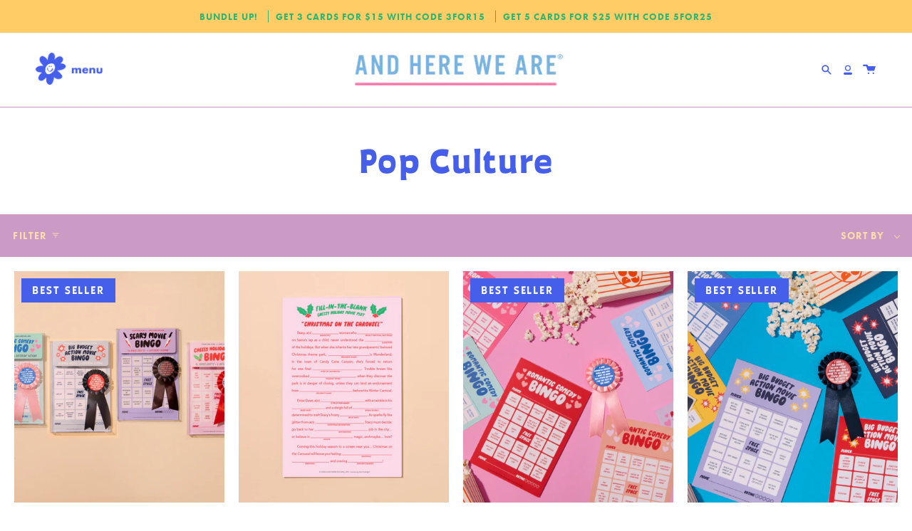

--- FILE ---
content_type: text/html; charset=utf-8
request_url: https://and-hereweare.com/en-ca/collections/pop-culture
body_size: 33398
content:
<!doctype html>
<html class="no-js no-touch supports-no-cookies" lang="en">
<head>
  <meta charset="UTF-8">
  <meta name="viewport" content="width=device-width, initial-scale=1.0">
  <meta name="theme-color" content="#e3f584">
  <link rel="canonical" href="https://and-hereweare.com/en-ca/collections/pop-culture">

  <!-- Google Tag Manager -->
<script>(function(w,d,s,l,i){w[l]=w[l]||[];w[l].push({'gtm.start':
new Date().getTime(),event:'gtm.js'});var f=d.getElementsByTagName(s)[0],
j=d.createElement(s),dl=l!='dataLayer'?'&l='+l:'';j.async=true;j.src=
'https://www.googletagmanager.com/gtm.js?id='+i+dl;f.parentNode.insertBefore(j,f);
})(window,document,'script','dataLayer','GTM-KNN8VM7');</script>
<!-- End Google Tag Manager -->

<meta name="google-site-verification" content="obJMGqhPUJKOLUd1hMeKj1s1i13ndX1_r3RgjeBtjos" />

  <!-- Google tag (gtag.js) -->
<script async src="https://www.googletagmanager.com/gtag/js?id=UA-231580850-1"></script>
<script>
  window.dataLayer = window.dataLayer || [];
  function gtag(){dataLayer.push(arguments);}
  gtag('js', new Date());

  gtag('config', 'UA-231580850-1');
</script>

  <!-- ======================= Broadcast Theme V3.3.1 ========================= -->

  <link rel="preconnect" href="https://cdn.shopify.com" crossorigin>
  <link rel="preconnect" href="https://fonts.shopify.com" crossorigin>
  <link rel="preconnect" href="https://monorail-edge.shopifysvc.com" crossorigin>

  <link rel="preload" href="//and-hereweare.com/cdn/shop/t/29/assets/lazysizes.js?v=111431644619468174291768343255" as="script">
  <link rel="preload" href="//and-hereweare.com/cdn/shop/t/29/assets/vendor.js?v=54846291969275285991768343255" as="script">
  <link rel="preload" href="//and-hereweare.com/cdn/shop/t/29/assets/theme.js?v=83377917023193053951768343255" as="script">
  <link rel="preload" href="//and-hereweare.com/cdn/shop/t/29/assets/theme.css?v=109803422434085113961768343255" as="style"><link rel="preload" as="image" href="//and-hereweare.com/cdn/shop/files/smiley_small.png?v=1658703603"><style data-shopify>.loading { position: fixed; top: 0; left: 0; z-index: 99999; width: 100%; height: 100%; background: var(--bg); transition: opacity 0.2s ease-out, visibility 0.2s ease-out; }
    body.is-loaded .loading { opacity: 0; visibility: hidden; pointer-events: none; }
    .loading__image__holder { position: absolute; top: 0; left: 0; width: 100%; height: 100%; font-size: 0; display: flex; align-items: center; justify-content: center; }
    .loading__image__holder:nth-child(2) { opacity: 0; }
    .loading__image { max-width: 100px; max-height: 100px; object-fit: contain; }
    .loading--animate .loading__image__holder:nth-child(1) { animation: pulse1 2s infinite ease-in-out; }
    .loading--animate .loading__image__holder:nth-child(2) { animation: pulse2 2s infinite ease-in-out; }
    @keyframes pulse1 {
      0% { opacity: 1; }
      50% { opacity: 0; }
      100% { opacity: 1; }
    }
    @keyframes pulse2 {
      0% { opacity: 0; }
      50% { opacity: 1; }
      100% { opacity: 0; }
    }</style>
    <link rel="shortcut icon" href="//and-hereweare.com/cdn/shop/files/big-smiley_32x32.png?v=1658703821" type="image/png" />
  

  <!-- Title and description ================================================ -->
  
  <title>
    
    Pop Culture
    
    
    
      &ndash; And Here We Are
    
  </title>

  
    <meta name="description" content="And Here We Are® is a letterpress stationery and gift brand founded in 2012 by Meghan Hopkins Sokorai. We are known for our irreverent illustrations, offbeat jokes and eclectic use of color. Proudly woman owned and operated">
  

  



















<meta property="og:site_name" content="And Here We Are">
<meta property="og:url" content="https://and-hereweare.com/en-ca/collections/pop-culture">
<meta property="og:title" content="Pop Culture">
<meta property="og:type" content="product.group">
<meta property="og:description" content="And Here We Are® is a letterpress stationery and gift brand founded in 2012 by Meghan Hopkins Sokorai. We are known for our irreverent illustrations, offbeat jokes and eclectic use of color. Proudly woman owned and operated"><meta property="og:image" content="http://and-hereweare.com/cdn/shop/collections/Artboard_634_3x-100.jpg?v=1699668104">
  <meta property="og:image:secure_url" content="https://and-hereweare.com/cdn/shop/collections/Artboard_634_3x-100.jpg?v=1699668104">
  <meta property="og:image:width" content="859">
  <meta property="og:image:height" content="745"><meta name="twitter:card" content="summary_large_image">
<meta name="twitter:title" content="Pop Culture">
<meta name="twitter:description" content="And Here We Are® is a letterpress stationery and gift brand founded in 2012 by Meghan Hopkins Sokorai. We are known for our irreverent illustrations, offbeat jokes and eclectic use of color. Proudly woman owned and operated">

  <!-- CSS ================================================================== -->

  <link href="//and-hereweare.com/cdn/shop/t/29/assets/font-settings.css?v=42544758539491096111768343255" rel="stylesheet" type="text/css" media="all" />

  
<style data-shopify>

:root {--scrollbar-width: 0px;


---color-video-bg: #f2f2f2;


---color-bg: #ffffff;
---color-bg-secondary: #cb9bc6;
---color-bg-rgb: 255, 255, 255;

---color-text-dark: #0b2ad9;
---color-text: #465feb;
---color-text-light: #7e8ff1;


/* === Opacity shades of grey ===*/
---color-a5:  rgba(70, 95, 235, 0.05);
---color-a10: rgba(70, 95, 235, 0.1);
---color-a15: rgba(70, 95, 235, 0.15);
---color-a20: rgba(70, 95, 235, 0.2);
---color-a25: rgba(70, 95, 235, 0.25);
---color-a30: rgba(70, 95, 235, 0.3);
---color-a35: rgba(70, 95, 235, 0.35);
---color-a40: rgba(70, 95, 235, 0.4);
---color-a45: rgba(70, 95, 235, 0.45);
---color-a50: rgba(70, 95, 235, 0.5);
---color-a55: rgba(70, 95, 235, 0.55);
---color-a60: rgba(70, 95, 235, 0.6);
---color-a65: rgba(70, 95, 235, 0.65);
---color-a70: rgba(70, 95, 235, 0.7);
---color-a75: rgba(70, 95, 235, 0.75);
---color-a80: rgba(70, 95, 235, 0.8);
---color-a85: rgba(70, 95, 235, 0.85);
---color-a90: rgba(70, 95, 235, 0.9);
---color-a95: rgba(70, 95, 235, 0.95);

---color-border: rgb(70, 95, 235);
---color-border-light: #909ff3;
---color-border-hairline: #f7f7f7;
---color-border-dark: #142db7;/* === Bright color ===*/
---color-primary: #cce3ff;
---color-primary-hover: #80b9ff;
---color-primary-fade: rgba(204, 227, 255, 0.05);
---color-primary-fade-hover: rgba(204, 227, 255, 0.1);---color-primary-opposite: #000000;


/* === Secondary Color ===*/
---color-secondary: #e3f584;
---color-secondary-hover: #dbfa32;
---color-secondary-fade: rgba(227, 245, 132, 0.05);
---color-secondary-fade-hover: rgba(227, 245, 132, 0.1);---color-secondary-opposite: #000000;


/* === link Color ===*/
---color-link: #cb9bc6;
---color-link-hover: #465feb;
---color-link-fade: rgba(203, 155, 198, 0.05);
---color-link-fade-hover: rgba(203, 155, 198, 0.1);---color-link-opposite: #000000;


/* === Product grid sale tags ===*/
---color-sale-bg: #465feb;
---color-sale-text: #ffffff;---color-sale-text-secondary: #465feb;

/* === Product grid badges ===*/
---color-badge-bg: #ffffff;
---color-badge-text: #212121;

/* === Helper colors for form error states ===*/
---color-error: var(---color-primary);
---color-error-bg: var(---color-primary-fade);



  ---radius: 300px;
  ---radius-sm: 3px;


---color-announcement-bg: #fff980;
---color-announcement-text: #2e2e2e;
---color-announcement-border: #c0bc67;

---color-header-bg: #cb9bc6;
---color-header-link: #cb9bc6;
---color-header-link-hover: #fddcab;

---color-menu-bg: #cb9bc6;
---color-menu-border: #cb9bc6;
---color-menu-link: #fddcab;
---color-menu-link-hover: #cb9bc6;
---color-submenu-bg: #cb9bc6;
---color-submenu-link: #cb9bc6;
---color-submenu-link-hover: #cb9bc6;
---color-menu-transparent: #cb9bc6;

---color-footer-bg: #465feb;
---color-footer-text: #edbfae;
---color-footer-link: #edbfae;
---color-footer-link-hover: #edbfae;
---color-footer-border: #edbfae;

/* === Custom Cursor ===*/

--icon-zoom-in: url( "//and-hereweare.com/cdn/shop/t/29/assets/icon-zoom-in.svg?v=126996651526054293301768343255" );
--icon-zoom-out: url( "//and-hereweare.com/cdn/shop/t/29/assets/icon-zoom-out.svg?v=128675709041987423641768343255" );

/* === Typography ===*/
---product-grid-aspect-ratio: 110.0%;
---product-grid-size-piece: 11.0;


---font-weight-body: 700;
---font-weight-body-bold: 800;

---font-stack-body: "futura-pt", sans-serif;
---font-style-body: normal;
---font-adjust-body: 1.0;

---font-weight-heading: 700;
---font-weight-heading-bold: 800;

---font-stack-heading: Jost, sans-serif;
---font-style-heading: normal;
---font-adjust-heading: 1.0;

---font-stack-nav: Jost, sans-serif;
---font-style-nav: normal;
---font-adjust-nav: 1.0;

---font-weight-nav: 700;
---font-weight-nav-bold: 800;

---font-size-base: 1.0rem;
---font-size-base-percent: 1.0;

---ico-select: url("//and-hereweare.com/cdn/shop/t/29/assets/ico-select.svg?v=115630813262522069291768343255");

/* === Parallax ===*/
---parallax-strength-min: 120.0%;
---parallax-strength-max: 130.0%;

---color-text-dark: #041dad;
---color-text:#0b2ad9;
---color-text-light: #465feb;




}

</style>


  <link href="//and-hereweare.com/cdn/shop/t/29/assets/theme.css?v=109803422434085113961768343255" rel="stylesheet" type="text/css" media="all" />
  <link href="//and-hereweare.com/cdn/shop/t/29/assets/custom.css?v=39340025592684766911768343255" rel="stylesheet" type="text/css" media="all" />

  <script src="https://code.jquery.com/jquery-3.6.0.min.js" integrity="sha256-/xUj+3OJU5yExlq6GSYGSHk7tPXikynS7ogEvDej/m4=" crossorigin="anonymous"></script>

  <script>
  $( document ).ready(function() {
  var txt = $('.announcement__scale span[data-left-to-spend]').text();
  $('.ship-amount').html(txt);

    if ($('.ship-amount:contains("-")').length > 0) {
       $('.free-shipping-collection-text').css("display","none");
    }
  });

  </script>

  <script>
    if (window.navigator.userAgent.indexOf('MSIE ') > 0 || window.navigator.userAgent.indexOf('Trident/') > 0) {
      document.documentElement.className = document.documentElement.className + ' ie';

      var scripts = document.getElementsByTagName('script')[0];
      var polyfill = document.createElement("script");
      polyfill.defer = true;
      polyfill.src = "//and-hereweare.com/cdn/shop/t/29/assets/ie11.js?v=144489047535103983231768343255";

      scripts.parentNode.insertBefore(polyfill, scripts);
    } else {
      document.documentElement.className = document.documentElement.className.replace('no-js', 'js');
    }

    window.lazySizesConfig = window.lazySizesConfig || {};
    window.lazySizesConfig.preloadAfterLoad = true;

    let root = '/en-ca';
    if (root[root.length - 1] !== '/') {
      root = root + '/';
    }

    window.theme = {
      routes: {
        root: root,
        cart: '/en-ca/cart',
        cart_add_url: '/en-ca/cart/add',
        product_recommendations_url: '/en-ca/recommendations/products',
        search_url: '/en-ca/search',
        addresses_url: '/en-ca/account/addresses'
      },
      assets: {
        photoswipe: '//and-hereweare.com/cdn/shop/t/29/assets/photoswipe.js?v=108660782622152556431768343255',
        smoothscroll: '//and-hereweare.com/cdn/shop/t/29/assets/smoothscroll.js?v=37906625415260927261768343255',
        swatches: '//and-hereweare.com/cdn/shop/t/29/assets/swatches.json?v=140772240763402696901768343255',
        base: "//and-hereweare.com/cdn/shop/t/29/assets/",
        no_image: "//and-hereweare.com/cdn/shopifycloud/storefront/assets/no-image-2048-a2addb12_1024x.gif",
      },
      strings: {
        addToCart: "Add to cart",
        soldOut: "Sold Out",
        from: "From",
        preOrder: "Pre-order",
        sale: "Sale",
        subscription: "Subscription",
        unavailable: "Unavailable",
        unitPrice: "Unit price",
        unitPriceSeparator: "per",
        resultsFor: "Results for",
        noResultsFor: "No results for",
        shippingCalcSubmitButton: "Calculate shipping",
        shippingCalcSubmitButtonDisabled: "Calculating...",
        selectValue: "Select value",
        oneColor: "color",
        otherColor: "colors",
        upsellAddToCart: "Add",
        free: "Free"
      },
      settings: {
        customerLoggedIn: null ? true : false,
        cartDrawerEnabled: false,
        enableQuickAdd: true,
        enableAnimations: true,
        transparentHeader: false,
      },
      moneyFormat: false ? "${{amount}} CAD" : "${{amount}}",
      moneyWithCurrencyFormat: "${{amount}} CAD",
      info: {
        name: 'broadcast'
      },
      version: '3.3.1'
    };
  </script>

  

  <!-- Theme Javascript ============================================================== -->
  <script src="//and-hereweare.com/cdn/shop/t/29/assets/lazysizes.js?v=111431644619468174291768343255" async="async"></script>
  <script src="//and-hereweare.com/cdn/shop/t/29/assets/vendor.js?v=54846291969275285991768343255" defer="defer"></script>
  <script src="//and-hereweare.com/cdn/shop/t/29/assets/theme.js?v=83377917023193053951768343255" defer="defer"></script>

  <!-- Shopify app scripts =========================================================== -->

  
  <script>window.performance && window.performance.mark && window.performance.mark('shopify.content_for_header.start');</script><meta name="google-site-verification" content="2bxANV7ozXmXXZrOElsDyrW1mdPOq-jAaYwBiXt0GH0">
<meta name="google-site-verification" content="obJMGqhPUJKOLUd1hMeKj1s1i13ndX1_r3RgjeBtjos">
<meta name="google-site-verification" content="125e4ZnNRukSt8VaEjXlT1gVDMW9kC_MU0T6zcCKrKM">
<meta id="shopify-digital-wallet" name="shopify-digital-wallet" content="/26833718/digital_wallets/dialog">
<meta name="shopify-checkout-api-token" content="40ca011c157b6a276b250442cc6b58a6">
<meta id="in-context-paypal-metadata" data-shop-id="26833718" data-venmo-supported="false" data-environment="production" data-locale="en_US" data-paypal-v4="true" data-currency="CAD">
<link rel="alternate" type="application/atom+xml" title="Feed" href="/en-ca/collections/pop-culture.atom" />
<link rel="alternate" hreflang="x-default" href="https://and-hereweare.com/collections/pop-culture">
<link rel="alternate" hreflang="en" href="https://and-hereweare.com/collections/pop-culture">
<link rel="alternate" hreflang="en-CA" href="https://and-hereweare.com/en-ca/collections/pop-culture">
<link rel="alternate" type="application/json+oembed" href="https://and-hereweare.com/en-ca/collections/pop-culture.oembed">
<script async="async" src="/checkouts/internal/preloads.js?locale=en-CA"></script>
<link rel="preconnect" href="https://shop.app" crossorigin="anonymous">
<script async="async" src="https://shop.app/checkouts/internal/preloads.js?locale=en-CA&shop_id=26833718" crossorigin="anonymous"></script>
<script id="apple-pay-shop-capabilities" type="application/json">{"shopId":26833718,"countryCode":"US","currencyCode":"CAD","merchantCapabilities":["supports3DS"],"merchantId":"gid:\/\/shopify\/Shop\/26833718","merchantName":"And Here We Are","requiredBillingContactFields":["postalAddress","email"],"requiredShippingContactFields":["postalAddress","email"],"shippingType":"shipping","supportedNetworks":["visa","masterCard","amex","discover","elo","jcb"],"total":{"type":"pending","label":"And Here We Are","amount":"1.00"},"shopifyPaymentsEnabled":true,"supportsSubscriptions":true}</script>
<script id="shopify-features" type="application/json">{"accessToken":"40ca011c157b6a276b250442cc6b58a6","betas":["rich-media-storefront-analytics"],"domain":"and-hereweare.com","predictiveSearch":true,"shopId":26833718,"locale":"en"}</script>
<script>var Shopify = Shopify || {};
Shopify.shop = "and-here-we-are.myshopify.com";
Shopify.locale = "en";
Shopify.currency = {"active":"CAD","rate":"1.39062105"};
Shopify.country = "CA";
Shopify.theme = {"name":"SS2026 Broadcast (Copy of FW2025 Broadcast)","id":158089412852,"schema_name":"Broadcast","schema_version":"3.3.1","theme_store_id":null,"role":"main"};
Shopify.theme.handle = "null";
Shopify.theme.style = {"id":null,"handle":null};
Shopify.cdnHost = "and-hereweare.com/cdn";
Shopify.routes = Shopify.routes || {};
Shopify.routes.root = "/en-ca/";</script>
<script type="module">!function(o){(o.Shopify=o.Shopify||{}).modules=!0}(window);</script>
<script>!function(o){function n(){var o=[];function n(){o.push(Array.prototype.slice.apply(arguments))}return n.q=o,n}var t=o.Shopify=o.Shopify||{};t.loadFeatures=n(),t.autoloadFeatures=n()}(window);</script>
<script>
  window.ShopifyPay = window.ShopifyPay || {};
  window.ShopifyPay.apiHost = "shop.app\/pay";
  window.ShopifyPay.redirectState = null;
</script>
<script id="shop-js-analytics" type="application/json">{"pageType":"collection"}</script>
<script defer="defer" async type="module" src="//and-hereweare.com/cdn/shopifycloud/shop-js/modules/v2/client.init-shop-cart-sync_BT-GjEfc.en.esm.js"></script>
<script defer="defer" async type="module" src="//and-hereweare.com/cdn/shopifycloud/shop-js/modules/v2/chunk.common_D58fp_Oc.esm.js"></script>
<script defer="defer" async type="module" src="//and-hereweare.com/cdn/shopifycloud/shop-js/modules/v2/chunk.modal_xMitdFEc.esm.js"></script>
<script type="module">
  await import("//and-hereweare.com/cdn/shopifycloud/shop-js/modules/v2/client.init-shop-cart-sync_BT-GjEfc.en.esm.js");
await import("//and-hereweare.com/cdn/shopifycloud/shop-js/modules/v2/chunk.common_D58fp_Oc.esm.js");
await import("//and-hereweare.com/cdn/shopifycloud/shop-js/modules/v2/chunk.modal_xMitdFEc.esm.js");

  window.Shopify.SignInWithShop?.initShopCartSync?.({"fedCMEnabled":true,"windoidEnabled":true});

</script>
<script>
  window.Shopify = window.Shopify || {};
  if (!window.Shopify.featureAssets) window.Shopify.featureAssets = {};
  window.Shopify.featureAssets['shop-js'] = {"shop-cart-sync":["modules/v2/client.shop-cart-sync_DZOKe7Ll.en.esm.js","modules/v2/chunk.common_D58fp_Oc.esm.js","modules/v2/chunk.modal_xMitdFEc.esm.js"],"init-fed-cm":["modules/v2/client.init-fed-cm_B6oLuCjv.en.esm.js","modules/v2/chunk.common_D58fp_Oc.esm.js","modules/v2/chunk.modal_xMitdFEc.esm.js"],"shop-cash-offers":["modules/v2/client.shop-cash-offers_D2sdYoxE.en.esm.js","modules/v2/chunk.common_D58fp_Oc.esm.js","modules/v2/chunk.modal_xMitdFEc.esm.js"],"shop-login-button":["modules/v2/client.shop-login-button_QeVjl5Y3.en.esm.js","modules/v2/chunk.common_D58fp_Oc.esm.js","modules/v2/chunk.modal_xMitdFEc.esm.js"],"pay-button":["modules/v2/client.pay-button_DXTOsIq6.en.esm.js","modules/v2/chunk.common_D58fp_Oc.esm.js","modules/v2/chunk.modal_xMitdFEc.esm.js"],"shop-button":["modules/v2/client.shop-button_DQZHx9pm.en.esm.js","modules/v2/chunk.common_D58fp_Oc.esm.js","modules/v2/chunk.modal_xMitdFEc.esm.js"],"avatar":["modules/v2/client.avatar_BTnouDA3.en.esm.js"],"init-windoid":["modules/v2/client.init-windoid_CR1B-cfM.en.esm.js","modules/v2/chunk.common_D58fp_Oc.esm.js","modules/v2/chunk.modal_xMitdFEc.esm.js"],"init-shop-for-new-customer-accounts":["modules/v2/client.init-shop-for-new-customer-accounts_C_vY_xzh.en.esm.js","modules/v2/client.shop-login-button_QeVjl5Y3.en.esm.js","modules/v2/chunk.common_D58fp_Oc.esm.js","modules/v2/chunk.modal_xMitdFEc.esm.js"],"init-shop-email-lookup-coordinator":["modules/v2/client.init-shop-email-lookup-coordinator_BI7n9ZSv.en.esm.js","modules/v2/chunk.common_D58fp_Oc.esm.js","modules/v2/chunk.modal_xMitdFEc.esm.js"],"init-shop-cart-sync":["modules/v2/client.init-shop-cart-sync_BT-GjEfc.en.esm.js","modules/v2/chunk.common_D58fp_Oc.esm.js","modules/v2/chunk.modal_xMitdFEc.esm.js"],"shop-toast-manager":["modules/v2/client.shop-toast-manager_DiYdP3xc.en.esm.js","modules/v2/chunk.common_D58fp_Oc.esm.js","modules/v2/chunk.modal_xMitdFEc.esm.js"],"init-customer-accounts":["modules/v2/client.init-customer-accounts_D9ZNqS-Q.en.esm.js","modules/v2/client.shop-login-button_QeVjl5Y3.en.esm.js","modules/v2/chunk.common_D58fp_Oc.esm.js","modules/v2/chunk.modal_xMitdFEc.esm.js"],"init-customer-accounts-sign-up":["modules/v2/client.init-customer-accounts-sign-up_iGw4briv.en.esm.js","modules/v2/client.shop-login-button_QeVjl5Y3.en.esm.js","modules/v2/chunk.common_D58fp_Oc.esm.js","modules/v2/chunk.modal_xMitdFEc.esm.js"],"shop-follow-button":["modules/v2/client.shop-follow-button_CqMgW2wH.en.esm.js","modules/v2/chunk.common_D58fp_Oc.esm.js","modules/v2/chunk.modal_xMitdFEc.esm.js"],"checkout-modal":["modules/v2/client.checkout-modal_xHeaAweL.en.esm.js","modules/v2/chunk.common_D58fp_Oc.esm.js","modules/v2/chunk.modal_xMitdFEc.esm.js"],"shop-login":["modules/v2/client.shop-login_D91U-Q7h.en.esm.js","modules/v2/chunk.common_D58fp_Oc.esm.js","modules/v2/chunk.modal_xMitdFEc.esm.js"],"lead-capture":["modules/v2/client.lead-capture_BJmE1dJe.en.esm.js","modules/v2/chunk.common_D58fp_Oc.esm.js","modules/v2/chunk.modal_xMitdFEc.esm.js"],"payment-terms":["modules/v2/client.payment-terms_Ci9AEqFq.en.esm.js","modules/v2/chunk.common_D58fp_Oc.esm.js","modules/v2/chunk.modal_xMitdFEc.esm.js"]};
</script>
<script>(function() {
  var isLoaded = false;
  function asyncLoad() {
    if (isLoaded) return;
    isLoaded = true;
    var urls = ["https:\/\/formbuilder.hulkapps.com\/skeletopapp.js?shop=and-here-we-are.myshopify.com","\/\/cdn.shopify.com\/proxy\/a08711f7bcc7166bd9cc57cded974107343c0bbfba1a7adf28ebbe5aa960a0e2\/static.cdn.printful.com\/static\/js\/external\/shopify-product-customizer.js?v=0.28\u0026shop=and-here-we-are.myshopify.com\u0026sp-cache-control=cHVibGljLCBtYXgtYWdlPTkwMA","https:\/\/cdn.hextom.com\/js\/quickannouncementbar.js?shop=and-here-we-are.myshopify.com","https:\/\/cdn.hextom.com\/js\/freeshippingbar.js?shop=and-here-we-are.myshopify.com","https:\/\/cdn.rebuyengine.com\/onsite\/js\/rebuy.js?shop=and-here-we-are.myshopify.com"];
    for (var i = 0; i < urls.length; i++) {
      var s = document.createElement('script');
      s.type = 'text/javascript';
      s.async = true;
      s.src = urls[i];
      var x = document.getElementsByTagName('script')[0];
      x.parentNode.insertBefore(s, x);
    }
  };
  if(window.attachEvent) {
    window.attachEvent('onload', asyncLoad);
  } else {
    window.addEventListener('load', asyncLoad, false);
  }
})();</script>
<script id="__st">var __st={"a":26833718,"offset":-18000,"reqid":"ae29c2b6-c24d-4c69-a6df-d52082373ca9-1769301421","pageurl":"and-hereweare.com\/en-ca\/collections\/pop-culture","u":"469100d145ea","p":"collection","rtyp":"collection","rid":410975699188};</script>
<script>window.ShopifyPaypalV4VisibilityTracking = true;</script>
<script id="captcha-bootstrap">!function(){'use strict';const t='contact',e='account',n='new_comment',o=[[t,t],['blogs',n],['comments',n],[t,'customer']],c=[[e,'customer_login'],[e,'guest_login'],[e,'recover_customer_password'],[e,'create_customer']],r=t=>t.map((([t,e])=>`form[action*='/${t}']:not([data-nocaptcha='true']) input[name='form_type'][value='${e}']`)).join(','),a=t=>()=>t?[...document.querySelectorAll(t)].map((t=>t.form)):[];function s(){const t=[...o],e=r(t);return a(e)}const i='password',u='form_key',d=['recaptcha-v3-token','g-recaptcha-response','h-captcha-response',i],f=()=>{try{return window.sessionStorage}catch{return}},m='__shopify_v',_=t=>t.elements[u];function p(t,e,n=!1){try{const o=window.sessionStorage,c=JSON.parse(o.getItem(e)),{data:r}=function(t){const{data:e,action:n}=t;return t[m]||n?{data:e,action:n}:{data:t,action:n}}(c);for(const[e,n]of Object.entries(r))t.elements[e]&&(t.elements[e].value=n);n&&o.removeItem(e)}catch(o){console.error('form repopulation failed',{error:o})}}const l='form_type',E='cptcha';function T(t){t.dataset[E]=!0}const w=window,h=w.document,L='Shopify',v='ce_forms',y='captcha';let A=!1;((t,e)=>{const n=(g='f06e6c50-85a8-45c8-87d0-21a2b65856fe',I='https://cdn.shopify.com/shopifycloud/storefront-forms-hcaptcha/ce_storefront_forms_captcha_hcaptcha.v1.5.2.iife.js',D={infoText:'Protected by hCaptcha',privacyText:'Privacy',termsText:'Terms'},(t,e,n)=>{const o=w[L][v],c=o.bindForm;if(c)return c(t,g,e,D).then(n);var r;o.q.push([[t,g,e,D],n]),r=I,A||(h.body.append(Object.assign(h.createElement('script'),{id:'captcha-provider',async:!0,src:r})),A=!0)});var g,I,D;w[L]=w[L]||{},w[L][v]=w[L][v]||{},w[L][v].q=[],w[L][y]=w[L][y]||{},w[L][y].protect=function(t,e){n(t,void 0,e),T(t)},Object.freeze(w[L][y]),function(t,e,n,w,h,L){const[v,y,A,g]=function(t,e,n){const i=e?o:[],u=t?c:[],d=[...i,...u],f=r(d),m=r(i),_=r(d.filter((([t,e])=>n.includes(e))));return[a(f),a(m),a(_),s()]}(w,h,L),I=t=>{const e=t.target;return e instanceof HTMLFormElement?e:e&&e.form},D=t=>v().includes(t);t.addEventListener('submit',(t=>{const e=I(t);if(!e)return;const n=D(e)&&!e.dataset.hcaptchaBound&&!e.dataset.recaptchaBound,o=_(e),c=g().includes(e)&&(!o||!o.value);(n||c)&&t.preventDefault(),c&&!n&&(function(t){try{if(!f())return;!function(t){const e=f();if(!e)return;const n=_(t);if(!n)return;const o=n.value;o&&e.removeItem(o)}(t);const e=Array.from(Array(32),(()=>Math.random().toString(36)[2])).join('');!function(t,e){_(t)||t.append(Object.assign(document.createElement('input'),{type:'hidden',name:u})),t.elements[u].value=e}(t,e),function(t,e){const n=f();if(!n)return;const o=[...t.querySelectorAll(`input[type='${i}']`)].map((({name:t})=>t)),c=[...d,...o],r={};for(const[a,s]of new FormData(t).entries())c.includes(a)||(r[a]=s);n.setItem(e,JSON.stringify({[m]:1,action:t.action,data:r}))}(t,e)}catch(e){console.error('failed to persist form',e)}}(e),e.submit())}));const S=(t,e)=>{t&&!t.dataset[E]&&(n(t,e.some((e=>e===t))),T(t))};for(const o of['focusin','change'])t.addEventListener(o,(t=>{const e=I(t);D(e)&&S(e,y())}));const B=e.get('form_key'),M=e.get(l),P=B&&M;t.addEventListener('DOMContentLoaded',(()=>{const t=y();if(P)for(const e of t)e.elements[l].value===M&&p(e,B);[...new Set([...A(),...v().filter((t=>'true'===t.dataset.shopifyCaptcha))])].forEach((e=>S(e,t)))}))}(h,new URLSearchParams(w.location.search),n,t,e,['guest_login'])})(!0,!0)}();</script>
<script integrity="sha256-4kQ18oKyAcykRKYeNunJcIwy7WH5gtpwJnB7kiuLZ1E=" data-source-attribution="shopify.loadfeatures" defer="defer" src="//and-hereweare.com/cdn/shopifycloud/storefront/assets/storefront/load_feature-a0a9edcb.js" crossorigin="anonymous"></script>
<script crossorigin="anonymous" defer="defer" src="//and-hereweare.com/cdn/shopifycloud/storefront/assets/shopify_pay/storefront-65b4c6d7.js?v=20250812"></script>
<script data-source-attribution="shopify.dynamic_checkout.dynamic.init">var Shopify=Shopify||{};Shopify.PaymentButton=Shopify.PaymentButton||{isStorefrontPortableWallets:!0,init:function(){window.Shopify.PaymentButton.init=function(){};var t=document.createElement("script");t.src="https://and-hereweare.com/cdn/shopifycloud/portable-wallets/latest/portable-wallets.en.js",t.type="module",document.head.appendChild(t)}};
</script>
<script data-source-attribution="shopify.dynamic_checkout.buyer_consent">
  function portableWalletsHideBuyerConsent(e){var t=document.getElementById("shopify-buyer-consent"),n=document.getElementById("shopify-subscription-policy-button");t&&n&&(t.classList.add("hidden"),t.setAttribute("aria-hidden","true"),n.removeEventListener("click",e))}function portableWalletsShowBuyerConsent(e){var t=document.getElementById("shopify-buyer-consent"),n=document.getElementById("shopify-subscription-policy-button");t&&n&&(t.classList.remove("hidden"),t.removeAttribute("aria-hidden"),n.addEventListener("click",e))}window.Shopify?.PaymentButton&&(window.Shopify.PaymentButton.hideBuyerConsent=portableWalletsHideBuyerConsent,window.Shopify.PaymentButton.showBuyerConsent=portableWalletsShowBuyerConsent);
</script>
<script data-source-attribution="shopify.dynamic_checkout.cart.bootstrap">document.addEventListener("DOMContentLoaded",(function(){function t(){return document.querySelector("shopify-accelerated-checkout-cart, shopify-accelerated-checkout")}if(t())Shopify.PaymentButton.init();else{new MutationObserver((function(e,n){t()&&(Shopify.PaymentButton.init(),n.disconnect())})).observe(document.body,{childList:!0,subtree:!0})}}));
</script>
<script id='scb4127' type='text/javascript' async='' src='https://and-hereweare.com/cdn/shopifycloud/privacy-banner/storefront-banner.js'></script><link id="shopify-accelerated-checkout-styles" rel="stylesheet" media="screen" href="https://and-hereweare.com/cdn/shopifycloud/portable-wallets/latest/accelerated-checkout-backwards-compat.css" crossorigin="anonymous">
<style id="shopify-accelerated-checkout-cart">
        #shopify-buyer-consent {
  margin-top: 1em;
  display: inline-block;
  width: 100%;
}

#shopify-buyer-consent.hidden {
  display: none;
}

#shopify-subscription-policy-button {
  background: none;
  border: none;
  padding: 0;
  text-decoration: underline;
  font-size: inherit;
  cursor: pointer;
}

#shopify-subscription-policy-button::before {
  box-shadow: none;
}

      </style>

<script>window.performance && window.performance.mark && window.performance.mark('shopify.content_for_header.end');</script>

  <link rel="stylesheet" href="https://use.typekit.net/kdu3dce.css">


<!-- BEGIN app block: shopify://apps/klaviyo-email-marketing-sms/blocks/klaviyo-onsite-embed/2632fe16-c075-4321-a88b-50b567f42507 -->












  <script async src="https://static.klaviyo.com/onsite/js/WUWFyu/klaviyo.js?company_id=WUWFyu"></script>
  <script>!function(){if(!window.klaviyo){window._klOnsite=window._klOnsite||[];try{window.klaviyo=new Proxy({},{get:function(n,i){return"push"===i?function(){var n;(n=window._klOnsite).push.apply(n,arguments)}:function(){for(var n=arguments.length,o=new Array(n),w=0;w<n;w++)o[w]=arguments[w];var t="function"==typeof o[o.length-1]?o.pop():void 0,e=new Promise((function(n){window._klOnsite.push([i].concat(o,[function(i){t&&t(i),n(i)}]))}));return e}}})}catch(n){window.klaviyo=window.klaviyo||[],window.klaviyo.push=function(){var n;(n=window._klOnsite).push.apply(n,arguments)}}}}();</script>

  




  <script>
    window.klaviyoReviewsProductDesignMode = false
  </script>



  <!-- BEGIN app snippet: customer-hub-data --><script>
  if (!window.customerHub) {
    window.customerHub = {};
  }
  window.customerHub.storefrontRoutes = {
    login: "/en-ca/account/login?return_url=%2F%23k-hub",
    register: "/en-ca/account/register?return_url=%2F%23k-hub",
    logout: "/en-ca/account/logout",
    profile: "/en-ca/account",
    addresses: "/en-ca/account/addresses",
  };
  
  window.customerHub.userId = null;
  
  window.customerHub.storeDomain = "and-here-we-are.myshopify.com";

  

  
    window.customerHub.storeLocale = {
        currentLanguage: 'en',
        currentCountry: 'CA',
        availableLanguages: [
          
            {
              iso_code: 'en',
              endonym_name: 'English'
            }
          
        ],
        availableCountries: [
          
            {
              iso_code: 'AF',
              name: 'Afghanistan',
              currency_code: 'USD'
            },
          
            {
              iso_code: 'AX',
              name: 'Åland Islands',
              currency_code: 'USD'
            },
          
            {
              iso_code: 'AL',
              name: 'Albania',
              currency_code: 'USD'
            },
          
            {
              iso_code: 'DZ',
              name: 'Algeria',
              currency_code: 'USD'
            },
          
            {
              iso_code: 'AD',
              name: 'Andorra',
              currency_code: 'USD'
            },
          
            {
              iso_code: 'AO',
              name: 'Angola',
              currency_code: 'USD'
            },
          
            {
              iso_code: 'AI',
              name: 'Anguilla',
              currency_code: 'USD'
            },
          
            {
              iso_code: 'AG',
              name: 'Antigua &amp; Barbuda',
              currency_code: 'USD'
            },
          
            {
              iso_code: 'AR',
              name: 'Argentina',
              currency_code: 'USD'
            },
          
            {
              iso_code: 'AM',
              name: 'Armenia',
              currency_code: 'USD'
            },
          
            {
              iso_code: 'AW',
              name: 'Aruba',
              currency_code: 'USD'
            },
          
            {
              iso_code: 'AC',
              name: 'Ascension Island',
              currency_code: 'USD'
            },
          
            {
              iso_code: 'AU',
              name: 'Australia',
              currency_code: 'USD'
            },
          
            {
              iso_code: 'AT',
              name: 'Austria',
              currency_code: 'USD'
            },
          
            {
              iso_code: 'AZ',
              name: 'Azerbaijan',
              currency_code: 'USD'
            },
          
            {
              iso_code: 'BS',
              name: 'Bahamas',
              currency_code: 'USD'
            },
          
            {
              iso_code: 'BH',
              name: 'Bahrain',
              currency_code: 'USD'
            },
          
            {
              iso_code: 'BD',
              name: 'Bangladesh',
              currency_code: 'USD'
            },
          
            {
              iso_code: 'BB',
              name: 'Barbados',
              currency_code: 'USD'
            },
          
            {
              iso_code: 'BY',
              name: 'Belarus',
              currency_code: 'USD'
            },
          
            {
              iso_code: 'BE',
              name: 'Belgium',
              currency_code: 'USD'
            },
          
            {
              iso_code: 'BZ',
              name: 'Belize',
              currency_code: 'USD'
            },
          
            {
              iso_code: 'BJ',
              name: 'Benin',
              currency_code: 'USD'
            },
          
            {
              iso_code: 'BM',
              name: 'Bermuda',
              currency_code: 'USD'
            },
          
            {
              iso_code: 'BT',
              name: 'Bhutan',
              currency_code: 'USD'
            },
          
            {
              iso_code: 'BO',
              name: 'Bolivia',
              currency_code: 'USD'
            },
          
            {
              iso_code: 'BA',
              name: 'Bosnia &amp; Herzegovina',
              currency_code: 'USD'
            },
          
            {
              iso_code: 'BW',
              name: 'Botswana',
              currency_code: 'USD'
            },
          
            {
              iso_code: 'BR',
              name: 'Brazil',
              currency_code: 'USD'
            },
          
            {
              iso_code: 'IO',
              name: 'British Indian Ocean Territory',
              currency_code: 'USD'
            },
          
            {
              iso_code: 'VG',
              name: 'British Virgin Islands',
              currency_code: 'USD'
            },
          
            {
              iso_code: 'BN',
              name: 'Brunei',
              currency_code: 'USD'
            },
          
            {
              iso_code: 'BG',
              name: 'Bulgaria',
              currency_code: 'USD'
            },
          
            {
              iso_code: 'BF',
              name: 'Burkina Faso',
              currency_code: 'USD'
            },
          
            {
              iso_code: 'BI',
              name: 'Burundi',
              currency_code: 'USD'
            },
          
            {
              iso_code: 'KH',
              name: 'Cambodia',
              currency_code: 'USD'
            },
          
            {
              iso_code: 'CM',
              name: 'Cameroon',
              currency_code: 'USD'
            },
          
            {
              iso_code: 'CA',
              name: 'Canada',
              currency_code: 'CAD'
            },
          
            {
              iso_code: 'CV',
              name: 'Cape Verde',
              currency_code: 'USD'
            },
          
            {
              iso_code: 'BQ',
              name: 'Caribbean Netherlands',
              currency_code: 'USD'
            },
          
            {
              iso_code: 'KY',
              name: 'Cayman Islands',
              currency_code: 'USD'
            },
          
            {
              iso_code: 'CF',
              name: 'Central African Republic',
              currency_code: 'USD'
            },
          
            {
              iso_code: 'TD',
              name: 'Chad',
              currency_code: 'USD'
            },
          
            {
              iso_code: 'CL',
              name: 'Chile',
              currency_code: 'USD'
            },
          
            {
              iso_code: 'CN',
              name: 'China',
              currency_code: 'USD'
            },
          
            {
              iso_code: 'CX',
              name: 'Christmas Island',
              currency_code: 'USD'
            },
          
            {
              iso_code: 'CC',
              name: 'Cocos (Keeling) Islands',
              currency_code: 'USD'
            },
          
            {
              iso_code: 'CO',
              name: 'Colombia',
              currency_code: 'USD'
            },
          
            {
              iso_code: 'KM',
              name: 'Comoros',
              currency_code: 'USD'
            },
          
            {
              iso_code: 'CG',
              name: 'Congo - Brazzaville',
              currency_code: 'USD'
            },
          
            {
              iso_code: 'CD',
              name: 'Congo - Kinshasa',
              currency_code: 'USD'
            },
          
            {
              iso_code: 'CK',
              name: 'Cook Islands',
              currency_code: 'USD'
            },
          
            {
              iso_code: 'CR',
              name: 'Costa Rica',
              currency_code: 'USD'
            },
          
            {
              iso_code: 'CI',
              name: 'Côte d’Ivoire',
              currency_code: 'USD'
            },
          
            {
              iso_code: 'HR',
              name: 'Croatia',
              currency_code: 'USD'
            },
          
            {
              iso_code: 'CW',
              name: 'Curaçao',
              currency_code: 'USD'
            },
          
            {
              iso_code: 'CY',
              name: 'Cyprus',
              currency_code: 'USD'
            },
          
            {
              iso_code: 'CZ',
              name: 'Czechia',
              currency_code: 'USD'
            },
          
            {
              iso_code: 'DK',
              name: 'Denmark',
              currency_code: 'USD'
            },
          
            {
              iso_code: 'DJ',
              name: 'Djibouti',
              currency_code: 'USD'
            },
          
            {
              iso_code: 'DM',
              name: 'Dominica',
              currency_code: 'USD'
            },
          
            {
              iso_code: 'DO',
              name: 'Dominican Republic',
              currency_code: 'USD'
            },
          
            {
              iso_code: 'EC',
              name: 'Ecuador',
              currency_code: 'USD'
            },
          
            {
              iso_code: 'EG',
              name: 'Egypt',
              currency_code: 'USD'
            },
          
            {
              iso_code: 'SV',
              name: 'El Salvador',
              currency_code: 'USD'
            },
          
            {
              iso_code: 'GQ',
              name: 'Equatorial Guinea',
              currency_code: 'USD'
            },
          
            {
              iso_code: 'ER',
              name: 'Eritrea',
              currency_code: 'USD'
            },
          
            {
              iso_code: 'EE',
              name: 'Estonia',
              currency_code: 'USD'
            },
          
            {
              iso_code: 'SZ',
              name: 'Eswatini',
              currency_code: 'USD'
            },
          
            {
              iso_code: 'ET',
              name: 'Ethiopia',
              currency_code: 'USD'
            },
          
            {
              iso_code: 'FK',
              name: 'Falkland Islands',
              currency_code: 'USD'
            },
          
            {
              iso_code: 'FO',
              name: 'Faroe Islands',
              currency_code: 'USD'
            },
          
            {
              iso_code: 'FJ',
              name: 'Fiji',
              currency_code: 'USD'
            },
          
            {
              iso_code: 'FI',
              name: 'Finland',
              currency_code: 'USD'
            },
          
            {
              iso_code: 'FR',
              name: 'France',
              currency_code: 'USD'
            },
          
            {
              iso_code: 'GF',
              name: 'French Guiana',
              currency_code: 'USD'
            },
          
            {
              iso_code: 'PF',
              name: 'French Polynesia',
              currency_code: 'USD'
            },
          
            {
              iso_code: 'TF',
              name: 'French Southern Territories',
              currency_code: 'USD'
            },
          
            {
              iso_code: 'GA',
              name: 'Gabon',
              currency_code: 'USD'
            },
          
            {
              iso_code: 'GM',
              name: 'Gambia',
              currency_code: 'USD'
            },
          
            {
              iso_code: 'GE',
              name: 'Georgia',
              currency_code: 'USD'
            },
          
            {
              iso_code: 'DE',
              name: 'Germany',
              currency_code: 'USD'
            },
          
            {
              iso_code: 'GH',
              name: 'Ghana',
              currency_code: 'USD'
            },
          
            {
              iso_code: 'GI',
              name: 'Gibraltar',
              currency_code: 'USD'
            },
          
            {
              iso_code: 'GR',
              name: 'Greece',
              currency_code: 'USD'
            },
          
            {
              iso_code: 'GL',
              name: 'Greenland',
              currency_code: 'USD'
            },
          
            {
              iso_code: 'GD',
              name: 'Grenada',
              currency_code: 'USD'
            },
          
            {
              iso_code: 'GP',
              name: 'Guadeloupe',
              currency_code: 'USD'
            },
          
            {
              iso_code: 'GT',
              name: 'Guatemala',
              currency_code: 'USD'
            },
          
            {
              iso_code: 'GG',
              name: 'Guernsey',
              currency_code: 'USD'
            },
          
            {
              iso_code: 'GN',
              name: 'Guinea',
              currency_code: 'USD'
            },
          
            {
              iso_code: 'GW',
              name: 'Guinea-Bissau',
              currency_code: 'USD'
            },
          
            {
              iso_code: 'GY',
              name: 'Guyana',
              currency_code: 'USD'
            },
          
            {
              iso_code: 'HT',
              name: 'Haiti',
              currency_code: 'USD'
            },
          
            {
              iso_code: 'HN',
              name: 'Honduras',
              currency_code: 'USD'
            },
          
            {
              iso_code: 'HK',
              name: 'Hong Kong SAR',
              currency_code: 'USD'
            },
          
            {
              iso_code: 'HU',
              name: 'Hungary',
              currency_code: 'USD'
            },
          
            {
              iso_code: 'IS',
              name: 'Iceland',
              currency_code: 'USD'
            },
          
            {
              iso_code: 'IN',
              name: 'India',
              currency_code: 'USD'
            },
          
            {
              iso_code: 'ID',
              name: 'Indonesia',
              currency_code: 'USD'
            },
          
            {
              iso_code: 'IQ',
              name: 'Iraq',
              currency_code: 'USD'
            },
          
            {
              iso_code: 'IE',
              name: 'Ireland',
              currency_code: 'USD'
            },
          
            {
              iso_code: 'IM',
              name: 'Isle of Man',
              currency_code: 'USD'
            },
          
            {
              iso_code: 'IL',
              name: 'Israel',
              currency_code: 'USD'
            },
          
            {
              iso_code: 'IT',
              name: 'Italy',
              currency_code: 'USD'
            },
          
            {
              iso_code: 'JM',
              name: 'Jamaica',
              currency_code: 'USD'
            },
          
            {
              iso_code: 'JP',
              name: 'Japan',
              currency_code: 'USD'
            },
          
            {
              iso_code: 'JE',
              name: 'Jersey',
              currency_code: 'USD'
            },
          
            {
              iso_code: 'JO',
              name: 'Jordan',
              currency_code: 'USD'
            },
          
            {
              iso_code: 'KZ',
              name: 'Kazakhstan',
              currency_code: 'USD'
            },
          
            {
              iso_code: 'KE',
              name: 'Kenya',
              currency_code: 'USD'
            },
          
            {
              iso_code: 'KI',
              name: 'Kiribati',
              currency_code: 'USD'
            },
          
            {
              iso_code: 'XK',
              name: 'Kosovo',
              currency_code: 'USD'
            },
          
            {
              iso_code: 'KW',
              name: 'Kuwait',
              currency_code: 'USD'
            },
          
            {
              iso_code: 'KG',
              name: 'Kyrgyzstan',
              currency_code: 'USD'
            },
          
            {
              iso_code: 'LA',
              name: 'Laos',
              currency_code: 'USD'
            },
          
            {
              iso_code: 'LV',
              name: 'Latvia',
              currency_code: 'USD'
            },
          
            {
              iso_code: 'LB',
              name: 'Lebanon',
              currency_code: 'USD'
            },
          
            {
              iso_code: 'LS',
              name: 'Lesotho',
              currency_code: 'USD'
            },
          
            {
              iso_code: 'LR',
              name: 'Liberia',
              currency_code: 'USD'
            },
          
            {
              iso_code: 'LY',
              name: 'Libya',
              currency_code: 'USD'
            },
          
            {
              iso_code: 'LI',
              name: 'Liechtenstein',
              currency_code: 'USD'
            },
          
            {
              iso_code: 'LT',
              name: 'Lithuania',
              currency_code: 'USD'
            },
          
            {
              iso_code: 'LU',
              name: 'Luxembourg',
              currency_code: 'USD'
            },
          
            {
              iso_code: 'MO',
              name: 'Macao SAR',
              currency_code: 'USD'
            },
          
            {
              iso_code: 'MG',
              name: 'Madagascar',
              currency_code: 'USD'
            },
          
            {
              iso_code: 'MW',
              name: 'Malawi',
              currency_code: 'USD'
            },
          
            {
              iso_code: 'MY',
              name: 'Malaysia',
              currency_code: 'USD'
            },
          
            {
              iso_code: 'MV',
              name: 'Maldives',
              currency_code: 'USD'
            },
          
            {
              iso_code: 'ML',
              name: 'Mali',
              currency_code: 'USD'
            },
          
            {
              iso_code: 'MT',
              name: 'Malta',
              currency_code: 'USD'
            },
          
            {
              iso_code: 'MQ',
              name: 'Martinique',
              currency_code: 'USD'
            },
          
            {
              iso_code: 'MR',
              name: 'Mauritania',
              currency_code: 'USD'
            },
          
            {
              iso_code: 'MU',
              name: 'Mauritius',
              currency_code: 'USD'
            },
          
            {
              iso_code: 'YT',
              name: 'Mayotte',
              currency_code: 'USD'
            },
          
            {
              iso_code: 'MX',
              name: 'Mexico',
              currency_code: 'USD'
            },
          
            {
              iso_code: 'MD',
              name: 'Moldova',
              currency_code: 'USD'
            },
          
            {
              iso_code: 'MC',
              name: 'Monaco',
              currency_code: 'USD'
            },
          
            {
              iso_code: 'MN',
              name: 'Mongolia',
              currency_code: 'USD'
            },
          
            {
              iso_code: 'ME',
              name: 'Montenegro',
              currency_code: 'USD'
            },
          
            {
              iso_code: 'MS',
              name: 'Montserrat',
              currency_code: 'USD'
            },
          
            {
              iso_code: 'MA',
              name: 'Morocco',
              currency_code: 'USD'
            },
          
            {
              iso_code: 'MZ',
              name: 'Mozambique',
              currency_code: 'USD'
            },
          
            {
              iso_code: 'MM',
              name: 'Myanmar (Burma)',
              currency_code: 'USD'
            },
          
            {
              iso_code: 'NA',
              name: 'Namibia',
              currency_code: 'USD'
            },
          
            {
              iso_code: 'NR',
              name: 'Nauru',
              currency_code: 'USD'
            },
          
            {
              iso_code: 'NP',
              name: 'Nepal',
              currency_code: 'USD'
            },
          
            {
              iso_code: 'NL',
              name: 'Netherlands',
              currency_code: 'USD'
            },
          
            {
              iso_code: 'NC',
              name: 'New Caledonia',
              currency_code: 'USD'
            },
          
            {
              iso_code: 'NZ',
              name: 'New Zealand',
              currency_code: 'USD'
            },
          
            {
              iso_code: 'NI',
              name: 'Nicaragua',
              currency_code: 'USD'
            },
          
            {
              iso_code: 'NE',
              name: 'Niger',
              currency_code: 'USD'
            },
          
            {
              iso_code: 'NG',
              name: 'Nigeria',
              currency_code: 'USD'
            },
          
            {
              iso_code: 'NU',
              name: 'Niue',
              currency_code: 'USD'
            },
          
            {
              iso_code: 'NF',
              name: 'Norfolk Island',
              currency_code: 'USD'
            },
          
            {
              iso_code: 'MK',
              name: 'North Macedonia',
              currency_code: 'USD'
            },
          
            {
              iso_code: 'NO',
              name: 'Norway',
              currency_code: 'USD'
            },
          
            {
              iso_code: 'OM',
              name: 'Oman',
              currency_code: 'USD'
            },
          
            {
              iso_code: 'PK',
              name: 'Pakistan',
              currency_code: 'USD'
            },
          
            {
              iso_code: 'PS',
              name: 'Palestinian Territories',
              currency_code: 'USD'
            },
          
            {
              iso_code: 'PA',
              name: 'Panama',
              currency_code: 'USD'
            },
          
            {
              iso_code: 'PG',
              name: 'Papua New Guinea',
              currency_code: 'USD'
            },
          
            {
              iso_code: 'PY',
              name: 'Paraguay',
              currency_code: 'USD'
            },
          
            {
              iso_code: 'PE',
              name: 'Peru',
              currency_code: 'USD'
            },
          
            {
              iso_code: 'PH',
              name: 'Philippines',
              currency_code: 'USD'
            },
          
            {
              iso_code: 'PN',
              name: 'Pitcairn Islands',
              currency_code: 'USD'
            },
          
            {
              iso_code: 'PL',
              name: 'Poland',
              currency_code: 'USD'
            },
          
            {
              iso_code: 'PT',
              name: 'Portugal',
              currency_code: 'USD'
            },
          
            {
              iso_code: 'QA',
              name: 'Qatar',
              currency_code: 'USD'
            },
          
            {
              iso_code: 'RE',
              name: 'Réunion',
              currency_code: 'USD'
            },
          
            {
              iso_code: 'RO',
              name: 'Romania',
              currency_code: 'USD'
            },
          
            {
              iso_code: 'RU',
              name: 'Russia',
              currency_code: 'USD'
            },
          
            {
              iso_code: 'RW',
              name: 'Rwanda',
              currency_code: 'USD'
            },
          
            {
              iso_code: 'WS',
              name: 'Samoa',
              currency_code: 'USD'
            },
          
            {
              iso_code: 'SM',
              name: 'San Marino',
              currency_code: 'USD'
            },
          
            {
              iso_code: 'ST',
              name: 'São Tomé &amp; Príncipe',
              currency_code: 'USD'
            },
          
            {
              iso_code: 'SA',
              name: 'Saudi Arabia',
              currency_code: 'USD'
            },
          
            {
              iso_code: 'SN',
              name: 'Senegal',
              currency_code: 'USD'
            },
          
            {
              iso_code: 'RS',
              name: 'Serbia',
              currency_code: 'USD'
            },
          
            {
              iso_code: 'SC',
              name: 'Seychelles',
              currency_code: 'USD'
            },
          
            {
              iso_code: 'SL',
              name: 'Sierra Leone',
              currency_code: 'USD'
            },
          
            {
              iso_code: 'SG',
              name: 'Singapore',
              currency_code: 'USD'
            },
          
            {
              iso_code: 'SX',
              name: 'Sint Maarten',
              currency_code: 'USD'
            },
          
            {
              iso_code: 'SK',
              name: 'Slovakia',
              currency_code: 'USD'
            },
          
            {
              iso_code: 'SI',
              name: 'Slovenia',
              currency_code: 'USD'
            },
          
            {
              iso_code: 'SB',
              name: 'Solomon Islands',
              currency_code: 'USD'
            },
          
            {
              iso_code: 'SO',
              name: 'Somalia',
              currency_code: 'USD'
            },
          
            {
              iso_code: 'ZA',
              name: 'South Africa',
              currency_code: 'USD'
            },
          
            {
              iso_code: 'GS',
              name: 'South Georgia &amp; South Sandwich Islands',
              currency_code: 'USD'
            },
          
            {
              iso_code: 'KR',
              name: 'South Korea',
              currency_code: 'USD'
            },
          
            {
              iso_code: 'SS',
              name: 'South Sudan',
              currency_code: 'USD'
            },
          
            {
              iso_code: 'ES',
              name: 'Spain',
              currency_code: 'USD'
            },
          
            {
              iso_code: 'LK',
              name: 'Sri Lanka',
              currency_code: 'USD'
            },
          
            {
              iso_code: 'BL',
              name: 'St. Barthélemy',
              currency_code: 'USD'
            },
          
            {
              iso_code: 'SH',
              name: 'St. Helena',
              currency_code: 'USD'
            },
          
            {
              iso_code: 'KN',
              name: 'St. Kitts &amp; Nevis',
              currency_code: 'USD'
            },
          
            {
              iso_code: 'LC',
              name: 'St. Lucia',
              currency_code: 'USD'
            },
          
            {
              iso_code: 'MF',
              name: 'St. Martin',
              currency_code: 'USD'
            },
          
            {
              iso_code: 'PM',
              name: 'St. Pierre &amp; Miquelon',
              currency_code: 'USD'
            },
          
            {
              iso_code: 'VC',
              name: 'St. Vincent &amp; Grenadines',
              currency_code: 'USD'
            },
          
            {
              iso_code: 'SD',
              name: 'Sudan',
              currency_code: 'USD'
            },
          
            {
              iso_code: 'SR',
              name: 'Suriname',
              currency_code: 'USD'
            },
          
            {
              iso_code: 'SJ',
              name: 'Svalbard &amp; Jan Mayen',
              currency_code: 'USD'
            },
          
            {
              iso_code: 'SE',
              name: 'Sweden',
              currency_code: 'USD'
            },
          
            {
              iso_code: 'CH',
              name: 'Switzerland',
              currency_code: 'USD'
            },
          
            {
              iso_code: 'TW',
              name: 'Taiwan',
              currency_code: 'USD'
            },
          
            {
              iso_code: 'TJ',
              name: 'Tajikistan',
              currency_code: 'USD'
            },
          
            {
              iso_code: 'TZ',
              name: 'Tanzania',
              currency_code: 'USD'
            },
          
            {
              iso_code: 'TH',
              name: 'Thailand',
              currency_code: 'USD'
            },
          
            {
              iso_code: 'TL',
              name: 'Timor-Leste',
              currency_code: 'USD'
            },
          
            {
              iso_code: 'TG',
              name: 'Togo',
              currency_code: 'USD'
            },
          
            {
              iso_code: 'TK',
              name: 'Tokelau',
              currency_code: 'USD'
            },
          
            {
              iso_code: 'TO',
              name: 'Tonga',
              currency_code: 'USD'
            },
          
            {
              iso_code: 'TT',
              name: 'Trinidad &amp; Tobago',
              currency_code: 'USD'
            },
          
            {
              iso_code: 'TA',
              name: 'Tristan da Cunha',
              currency_code: 'USD'
            },
          
            {
              iso_code: 'TN',
              name: 'Tunisia',
              currency_code: 'USD'
            },
          
            {
              iso_code: 'TR',
              name: 'Türkiye',
              currency_code: 'USD'
            },
          
            {
              iso_code: 'TM',
              name: 'Turkmenistan',
              currency_code: 'USD'
            },
          
            {
              iso_code: 'TC',
              name: 'Turks &amp; Caicos Islands',
              currency_code: 'USD'
            },
          
            {
              iso_code: 'TV',
              name: 'Tuvalu',
              currency_code: 'USD'
            },
          
            {
              iso_code: 'UM',
              name: 'U.S. Outlying Islands',
              currency_code: 'USD'
            },
          
            {
              iso_code: 'UG',
              name: 'Uganda',
              currency_code: 'USD'
            },
          
            {
              iso_code: 'UA',
              name: 'Ukraine',
              currency_code: 'USD'
            },
          
            {
              iso_code: 'AE',
              name: 'United Arab Emirates',
              currency_code: 'USD'
            },
          
            {
              iso_code: 'GB',
              name: 'United Kingdom',
              currency_code: 'USD'
            },
          
            {
              iso_code: 'US',
              name: 'United States',
              currency_code: 'USD'
            },
          
            {
              iso_code: 'UY',
              name: 'Uruguay',
              currency_code: 'USD'
            },
          
            {
              iso_code: 'UZ',
              name: 'Uzbekistan',
              currency_code: 'USD'
            },
          
            {
              iso_code: 'VU',
              name: 'Vanuatu',
              currency_code: 'USD'
            },
          
            {
              iso_code: 'VA',
              name: 'Vatican City',
              currency_code: 'USD'
            },
          
            {
              iso_code: 'VE',
              name: 'Venezuela',
              currency_code: 'USD'
            },
          
            {
              iso_code: 'VN',
              name: 'Vietnam',
              currency_code: 'USD'
            },
          
            {
              iso_code: 'WF',
              name: 'Wallis &amp; Futuna',
              currency_code: 'USD'
            },
          
            {
              iso_code: 'EH',
              name: 'Western Sahara',
              currency_code: 'USD'
            },
          
            {
              iso_code: 'YE',
              name: 'Yemen',
              currency_code: 'USD'
            },
          
            {
              iso_code: 'ZM',
              name: 'Zambia',
              currency_code: 'USD'
            },
          
            {
              iso_code: 'ZW',
              name: 'Zimbabwe',
              currency_code: 'USD'
            }
          
        ]
    };
  
</script>
<!-- END app snippet -->



  <!-- BEGIN app snippet: customer-hub-replace-links -->
<script>
  function replaceAccountLinks() {
    const selector =
      'a[href$="/account/login"], a[href$="/account"], a[href^="https://shopify.com/"][href*="/account"], a[href*="/customer_identity/redirect"], a[href*="/customer_authentication/redirect"], a[href$="/en-ca/account';
    const accountLinksNodes = document.querySelectorAll(selector);
    for (const node of accountLinksNodes) {
      const ignore = node.dataset.kHubIgnore !== undefined && node.dataset.kHubIgnore !== 'false';
      if (!ignore) {
        // Any login links to Shopify's account system, point them at the customer hub instead.
        node.href = '#k-hub';
        /**
         * There are some themes which apply a page transition on every click of an anchor tag (usually a fade-out) that's supposed to be faded back in when the next page loads.
         * However, since clicking the k-hub link doesn't trigger a page load, the page gets stuck on a blank screen.
         * Luckily, these themes usually have a className you can add to links to skip the transition.
         * Let's hope that all such themes are consistent/copy each other and just proactively add those classNames when we replace the link.
         **/
        node.classList.add('no-transition', 'js-no-transition');
      }
    }
  }

  
    if (document.readyState === 'complete') {
      replaceAccountLinks();
    } else {
      const controller = new AbortController();
      document.addEventListener(
        'readystatechange',
        () => {
          replaceAccountLinks(); // try to replace links both during `interactive` state and `complete` state
          if (document.readyState === 'complete') {
            // readystatechange can fire with "complete" multiple times per page load, so make sure we're not duplicating effort
            // by removing the listener afterwards.
            controller.abort();
          }
        },
        { signal: controller.signal },
      );
    }
  
</script>
<!-- END app snippet -->



<!-- END app block --><link href="https://monorail-edge.shopifysvc.com" rel="dns-prefetch">
<script>(function(){if ("sendBeacon" in navigator && "performance" in window) {try {var session_token_from_headers = performance.getEntriesByType('navigation')[0].serverTiming.find(x => x.name == '_s').description;} catch {var session_token_from_headers = undefined;}var session_cookie_matches = document.cookie.match(/_shopify_s=([^;]*)/);var session_token_from_cookie = session_cookie_matches && session_cookie_matches.length === 2 ? session_cookie_matches[1] : "";var session_token = session_token_from_headers || session_token_from_cookie || "";function handle_abandonment_event(e) {var entries = performance.getEntries().filter(function(entry) {return /monorail-edge.shopifysvc.com/.test(entry.name);});if (!window.abandonment_tracked && entries.length === 0) {window.abandonment_tracked = true;var currentMs = Date.now();var navigation_start = performance.timing.navigationStart;var payload = {shop_id: 26833718,url: window.location.href,navigation_start,duration: currentMs - navigation_start,session_token,page_type: "collection"};window.navigator.sendBeacon("https://monorail-edge.shopifysvc.com/v1/produce", JSON.stringify({schema_id: "online_store_buyer_site_abandonment/1.1",payload: payload,metadata: {event_created_at_ms: currentMs,event_sent_at_ms: currentMs}}));}}window.addEventListener('pagehide', handle_abandonment_event);}}());</script>
<script id="web-pixels-manager-setup">(function e(e,d,r,n,o){if(void 0===o&&(o={}),!Boolean(null===(a=null===(i=window.Shopify)||void 0===i?void 0:i.analytics)||void 0===a?void 0:a.replayQueue)){var i,a;window.Shopify=window.Shopify||{};var t=window.Shopify;t.analytics=t.analytics||{};var s=t.analytics;s.replayQueue=[],s.publish=function(e,d,r){return s.replayQueue.push([e,d,r]),!0};try{self.performance.mark("wpm:start")}catch(e){}var l=function(){var e={modern:/Edge?\/(1{2}[4-9]|1[2-9]\d|[2-9]\d{2}|\d{4,})\.\d+(\.\d+|)|Firefox\/(1{2}[4-9]|1[2-9]\d|[2-9]\d{2}|\d{4,})\.\d+(\.\d+|)|Chrom(ium|e)\/(9{2}|\d{3,})\.\d+(\.\d+|)|(Maci|X1{2}).+ Version\/(15\.\d+|(1[6-9]|[2-9]\d|\d{3,})\.\d+)([,.]\d+|)( \(\w+\)|)( Mobile\/\w+|) Safari\/|Chrome.+OPR\/(9{2}|\d{3,})\.\d+\.\d+|(CPU[ +]OS|iPhone[ +]OS|CPU[ +]iPhone|CPU IPhone OS|CPU iPad OS)[ +]+(15[._]\d+|(1[6-9]|[2-9]\d|\d{3,})[._]\d+)([._]\d+|)|Android:?[ /-](13[3-9]|1[4-9]\d|[2-9]\d{2}|\d{4,})(\.\d+|)(\.\d+|)|Android.+Firefox\/(13[5-9]|1[4-9]\d|[2-9]\d{2}|\d{4,})\.\d+(\.\d+|)|Android.+Chrom(ium|e)\/(13[3-9]|1[4-9]\d|[2-9]\d{2}|\d{4,})\.\d+(\.\d+|)|SamsungBrowser\/([2-9]\d|\d{3,})\.\d+/,legacy:/Edge?\/(1[6-9]|[2-9]\d|\d{3,})\.\d+(\.\d+|)|Firefox\/(5[4-9]|[6-9]\d|\d{3,})\.\d+(\.\d+|)|Chrom(ium|e)\/(5[1-9]|[6-9]\d|\d{3,})\.\d+(\.\d+|)([\d.]+$|.*Safari\/(?![\d.]+ Edge\/[\d.]+$))|(Maci|X1{2}).+ Version\/(10\.\d+|(1[1-9]|[2-9]\d|\d{3,})\.\d+)([,.]\d+|)( \(\w+\)|)( Mobile\/\w+|) Safari\/|Chrome.+OPR\/(3[89]|[4-9]\d|\d{3,})\.\d+\.\d+|(CPU[ +]OS|iPhone[ +]OS|CPU[ +]iPhone|CPU IPhone OS|CPU iPad OS)[ +]+(10[._]\d+|(1[1-9]|[2-9]\d|\d{3,})[._]\d+)([._]\d+|)|Android:?[ /-](13[3-9]|1[4-9]\d|[2-9]\d{2}|\d{4,})(\.\d+|)(\.\d+|)|Mobile Safari.+OPR\/([89]\d|\d{3,})\.\d+\.\d+|Android.+Firefox\/(13[5-9]|1[4-9]\d|[2-9]\d{2}|\d{4,})\.\d+(\.\d+|)|Android.+Chrom(ium|e)\/(13[3-9]|1[4-9]\d|[2-9]\d{2}|\d{4,})\.\d+(\.\d+|)|Android.+(UC? ?Browser|UCWEB|U3)[ /]?(15\.([5-9]|\d{2,})|(1[6-9]|[2-9]\d|\d{3,})\.\d+)\.\d+|SamsungBrowser\/(5\.\d+|([6-9]|\d{2,})\.\d+)|Android.+MQ{2}Browser\/(14(\.(9|\d{2,})|)|(1[5-9]|[2-9]\d|\d{3,})(\.\d+|))(\.\d+|)|K[Aa][Ii]OS\/(3\.\d+|([4-9]|\d{2,})\.\d+)(\.\d+|)/},d=e.modern,r=e.legacy,n=navigator.userAgent;return n.match(d)?"modern":n.match(r)?"legacy":"unknown"}(),u="modern"===l?"modern":"legacy",c=(null!=n?n:{modern:"",legacy:""})[u],f=function(e){return[e.baseUrl,"/wpm","/b",e.hashVersion,"modern"===e.buildTarget?"m":"l",".js"].join("")}({baseUrl:d,hashVersion:r,buildTarget:u}),m=function(e){var d=e.version,r=e.bundleTarget,n=e.surface,o=e.pageUrl,i=e.monorailEndpoint;return{emit:function(e){var a=e.status,t=e.errorMsg,s=(new Date).getTime(),l=JSON.stringify({metadata:{event_sent_at_ms:s},events:[{schema_id:"web_pixels_manager_load/3.1",payload:{version:d,bundle_target:r,page_url:o,status:a,surface:n,error_msg:t},metadata:{event_created_at_ms:s}}]});if(!i)return console&&console.warn&&console.warn("[Web Pixels Manager] No Monorail endpoint provided, skipping logging."),!1;try{return self.navigator.sendBeacon.bind(self.navigator)(i,l)}catch(e){}var u=new XMLHttpRequest;try{return u.open("POST",i,!0),u.setRequestHeader("Content-Type","text/plain"),u.send(l),!0}catch(e){return console&&console.warn&&console.warn("[Web Pixels Manager] Got an unhandled error while logging to Monorail."),!1}}}}({version:r,bundleTarget:l,surface:e.surface,pageUrl:self.location.href,monorailEndpoint:e.monorailEndpoint});try{o.browserTarget=l,function(e){var d=e.src,r=e.async,n=void 0===r||r,o=e.onload,i=e.onerror,a=e.sri,t=e.scriptDataAttributes,s=void 0===t?{}:t,l=document.createElement("script"),u=document.querySelector("head"),c=document.querySelector("body");if(l.async=n,l.src=d,a&&(l.integrity=a,l.crossOrigin="anonymous"),s)for(var f in s)if(Object.prototype.hasOwnProperty.call(s,f))try{l.dataset[f]=s[f]}catch(e){}if(o&&l.addEventListener("load",o),i&&l.addEventListener("error",i),u)u.appendChild(l);else{if(!c)throw new Error("Did not find a head or body element to append the script");c.appendChild(l)}}({src:f,async:!0,onload:function(){if(!function(){var e,d;return Boolean(null===(d=null===(e=window.Shopify)||void 0===e?void 0:e.analytics)||void 0===d?void 0:d.initialized)}()){var d=window.webPixelsManager.init(e)||void 0;if(d){var r=window.Shopify.analytics;r.replayQueue.forEach((function(e){var r=e[0],n=e[1],o=e[2];d.publishCustomEvent(r,n,o)})),r.replayQueue=[],r.publish=d.publishCustomEvent,r.visitor=d.visitor,r.initialized=!0}}},onerror:function(){return m.emit({status:"failed",errorMsg:"".concat(f," has failed to load")})},sri:function(e){var d=/^sha384-[A-Za-z0-9+/=]+$/;return"string"==typeof e&&d.test(e)}(c)?c:"",scriptDataAttributes:o}),m.emit({status:"loading"})}catch(e){m.emit({status:"failed",errorMsg:(null==e?void 0:e.message)||"Unknown error"})}}})({shopId: 26833718,storefrontBaseUrl: "https://and-hereweare.com",extensionsBaseUrl: "https://extensions.shopifycdn.com/cdn/shopifycloud/web-pixels-manager",monorailEndpoint: "https://monorail-edge.shopifysvc.com/unstable/produce_batch",surface: "storefront-renderer",enabledBetaFlags: ["2dca8a86"],webPixelsConfigList: [{"id":"1458700532","configuration":"{\"accountID\":\"WUWFyu\",\"webPixelConfig\":\"eyJlbmFibGVBZGRlZFRvQ2FydEV2ZW50cyI6IHRydWV9\"}","eventPayloadVersion":"v1","runtimeContext":"STRICT","scriptVersion":"524f6c1ee37bacdca7657a665bdca589","type":"APP","apiClientId":123074,"privacyPurposes":["ANALYTICS","MARKETING"],"dataSharingAdjustments":{"protectedCustomerApprovalScopes":["read_customer_address","read_customer_email","read_customer_name","read_customer_personal_data","read_customer_phone"]}},{"id":"519274740","configuration":"{\"config\":\"{\\\"pixel_id\\\":\\\"G-78NB1CSPSS\\\",\\\"google_tag_ids\\\":[\\\"G-78NB1CSPSS\\\",\\\"GT-WK5BDCW3\\\"],\\\"target_country\\\":\\\"US\\\",\\\"gtag_events\\\":[{\\\"type\\\":\\\"search\\\",\\\"action_label\\\":\\\"G-78NB1CSPSS\\\"},{\\\"type\\\":\\\"begin_checkout\\\",\\\"action_label\\\":\\\"G-78NB1CSPSS\\\"},{\\\"type\\\":\\\"view_item\\\",\\\"action_label\\\":[\\\"G-78NB1CSPSS\\\",\\\"MC-K2L9W0W31K\\\"]},{\\\"type\\\":\\\"purchase\\\",\\\"action_label\\\":[\\\"G-78NB1CSPSS\\\",\\\"MC-K2L9W0W31K\\\"]},{\\\"type\\\":\\\"page_view\\\",\\\"action_label\\\":[\\\"G-78NB1CSPSS\\\",\\\"MC-K2L9W0W31K\\\"]},{\\\"type\\\":\\\"add_payment_info\\\",\\\"action_label\\\":\\\"G-78NB1CSPSS\\\"},{\\\"type\\\":\\\"add_to_cart\\\",\\\"action_label\\\":\\\"G-78NB1CSPSS\\\"}],\\\"enable_monitoring_mode\\\":false}\"}","eventPayloadVersion":"v1","runtimeContext":"OPEN","scriptVersion":"b2a88bafab3e21179ed38636efcd8a93","type":"APP","apiClientId":1780363,"privacyPurposes":[],"dataSharingAdjustments":{"protectedCustomerApprovalScopes":["read_customer_address","read_customer_email","read_customer_name","read_customer_personal_data","read_customer_phone"]}},{"id":"211255540","configuration":"{\"pixel_id\":\"324638034729583\",\"pixel_type\":\"facebook_pixel\",\"metaapp_system_user_token\":\"-\"}","eventPayloadVersion":"v1","runtimeContext":"OPEN","scriptVersion":"ca16bc87fe92b6042fbaa3acc2fbdaa6","type":"APP","apiClientId":2329312,"privacyPurposes":["ANALYTICS","MARKETING","SALE_OF_DATA"],"dataSharingAdjustments":{"protectedCustomerApprovalScopes":["read_customer_address","read_customer_email","read_customer_name","read_customer_personal_data","read_customer_phone"]}},{"id":"60850420","configuration":"{\"tagID\":\"2613103602964\"}","eventPayloadVersion":"v1","runtimeContext":"STRICT","scriptVersion":"18031546ee651571ed29edbe71a3550b","type":"APP","apiClientId":3009811,"privacyPurposes":["ANALYTICS","MARKETING","SALE_OF_DATA"],"dataSharingAdjustments":{"protectedCustomerApprovalScopes":["read_customer_address","read_customer_email","read_customer_name","read_customer_personal_data","read_customer_phone"]}},{"id":"35586292","eventPayloadVersion":"1","runtimeContext":"LAX","scriptVersion":"8","type":"CUSTOM","privacyPurposes":["ANALYTICS","MARKETING","SALE_OF_DATA"],"name":"GA4"},{"id":"shopify-app-pixel","configuration":"{}","eventPayloadVersion":"v1","runtimeContext":"STRICT","scriptVersion":"0450","apiClientId":"shopify-pixel","type":"APP","privacyPurposes":["ANALYTICS","MARKETING"]},{"id":"shopify-custom-pixel","eventPayloadVersion":"v1","runtimeContext":"LAX","scriptVersion":"0450","apiClientId":"shopify-pixel","type":"CUSTOM","privacyPurposes":["ANALYTICS","MARKETING"]}],isMerchantRequest: false,initData: {"shop":{"name":"And Here We Are","paymentSettings":{"currencyCode":"USD"},"myshopifyDomain":"and-here-we-are.myshopify.com","countryCode":"US","storefrontUrl":"https:\/\/and-hereweare.com\/en-ca"},"customer":null,"cart":null,"checkout":null,"productVariants":[],"purchasingCompany":null},},"https://and-hereweare.com/cdn","fcfee988w5aeb613cpc8e4bc33m6693e112",{"modern":"","legacy":""},{"shopId":"26833718","storefrontBaseUrl":"https:\/\/and-hereweare.com","extensionBaseUrl":"https:\/\/extensions.shopifycdn.com\/cdn\/shopifycloud\/web-pixels-manager","surface":"storefront-renderer","enabledBetaFlags":"[\"2dca8a86\"]","isMerchantRequest":"false","hashVersion":"fcfee988w5aeb613cpc8e4bc33m6693e112","publish":"custom","events":"[[\"page_viewed\",{}],[\"collection_viewed\",{\"collection\":{\"id\":\"410975699188\",\"title\":\"Pop Culture\",\"productVariants\":[{\"price\":{\"amount\":156.0,\"currencyCode\":\"CAD\"},\"product\":{\"title\":\"BUNDLE: Cheesy Movie Night Bingo - Year-Round (4 sets)\",\"vendor\":\"Your Gal Kiwi for And Here We Are\",\"id\":\"9093412520180\",\"untranslatedTitle\":\"BUNDLE: Cheesy Movie Night Bingo - Year-Round (4 sets)\",\"url\":\"\/en-ca\/products\/cheesy-movie-bingo-full-set-of-4\",\"type\":\"Notepad Games\"},\"id\":\"46696796455156\",\"image\":{\"src\":\"\/\/and-hereweare.com\/cdn\/shop\/files\/BI-YK-BU01-A.jpg?v=1753819636\"},\"sku\":\"BI-YK-BU01\",\"title\":\"Default Title\",\"untranslatedTitle\":\"Default Title\"},{\"price\":{\"amount\":17.0,\"currencyCode\":\"CAD\"},\"product\":{\"title\":\"Fill-in-the-Blank Movie Plots: Cheesy Holiday Movie\",\"vendor\":\"Your Gal Kiwi for And Here We Are\",\"id\":\"9063508050164\",\"untranslatedTitle\":\"Fill-in-the-Blank Movie Plots: Cheesy Holiday Movie\",\"url\":\"\/en-ca\/products\/cheesy-holiday-madlibs\",\"type\":\"Notepad Games\"},\"id\":\"46601180152052\",\"image\":{\"src\":\"\/\/and-hereweare.com\/cdn\/shop\/files\/MadLibs-Holiday-mockup-1.jpg?v=1751922491\"},\"sku\":\"ML-YK-HM02\",\"title\":\"Default Title\",\"untranslatedTitle\":\"Default Title\"},{\"price\":{\"amount\":39.0,\"currencyCode\":\"CAD\"},\"product\":{\"title\":\"Cheesy Movie Bingo -  Romantic Comedy (Rom-Com)\",\"vendor\":\"Your Gal Kiwi for And Here We Are\",\"id\":\"8913520787700\",\"untranslatedTitle\":\"Cheesy Movie Bingo -  Romantic Comedy (Rom-Com)\",\"url\":\"\/en-ca\/products\/cheesy-movie-bingo-rom-com\",\"type\":\"Notepad Games\"},\"id\":\"46027687657716\",\"image\":{\"src\":\"\/\/and-hereweare.com\/cdn\/shop\/files\/AHWA_SS2025_0098a_c6354d28-6737-441f-85e2-3987f33b05cb.jpg?v=1768251535\"},\"sku\":\"BI-YK-RC01\",\"title\":\"Default Title\",\"untranslatedTitle\":\"Default Title\"},{\"price\":{\"amount\":39.0,\"currencyCode\":\"CAD\"},\"product\":{\"title\":\"Cheesy Movie Bingo - Big Budget Action Movie (Summer Blockbuster)\",\"vendor\":\"Your Gal Kiwi for And Here We Are\",\"id\":\"8913512857844\",\"untranslatedTitle\":\"Cheesy Movie Bingo - Big Budget Action Movie (Summer Blockbuster)\",\"url\":\"\/en-ca\/products\/cheesy-movie-bingo-big-budget-action\",\"type\":\"Notepad Games\"},\"id\":\"46027597283572\",\"image\":{\"src\":\"\/\/and-hereweare.com\/cdn\/shop\/files\/AHWA_SS2025_0100.jpg?v=1768251560\"},\"sku\":\"BI-YK-AM03\",\"title\":\"Default Title\",\"untranslatedTitle\":\"Default Title\"},{\"price\":{\"amount\":39.0,\"currencyCode\":\"CAD\"},\"product\":{\"title\":\"Cheesy Movie Bingo - Cheesy Holiday Movie\",\"vendor\":\"Your Gal Kiwi for And Here We Are\",\"id\":\"8662873178356\",\"untranslatedTitle\":\"Cheesy Movie Bingo - Cheesy Holiday Movie\",\"url\":\"\/en-ca\/products\/cheesy-movie-bingo-cheesy-holiday\",\"type\":\"Notepad Games\"},\"id\":\"45373907927284\",\"image\":{\"src\":\"\/\/and-hereweare.com\/cdn\/shop\/files\/Cheesy-Movie-Bingo-Cheesy-Holiday-Movie-Notepad-Games-2.jpg?v=1768251499\"},\"sku\":\"BI-YK-CH07\",\"title\":\"Default Title\",\"untranslatedTitle\":\"Default Title\"},{\"price\":{\"amount\":39.0,\"currencyCode\":\"CAD\"},\"product\":{\"title\":\"Cheesy Movie Bingo - Scary Movie\",\"vendor\":\"Your Gal Kiwi for And Here We Are\",\"id\":\"8662872293620\",\"untranslatedTitle\":\"Cheesy Movie Bingo - Scary Movie\",\"url\":\"\/en-ca\/products\/cheesy-movie-bingo-scary-movie\",\"type\":\"Notepad Games\"},\"id\":\"45373905142004\",\"image\":{\"src\":\"\/\/and-hereweare.com\/cdn\/shop\/files\/Cheesy-Movie-Bingo-Scary-Movie-Notepad-Games-2.jpg?v=1768251594\"},\"sku\":\"BI-YK-SM07\",\"title\":\"Default Title\",\"untranslatedTitle\":\"Default Title\"},{\"price\":{\"amount\":6.0,\"currencyCode\":\"CAD\"},\"product\":{\"title\":\"Get In Loser Card\",\"vendor\":\"And Here We Are\",\"id\":\"7999745491188\",\"untranslatedTitle\":\"Get In Loser Card\",\"url\":\"\/en-ca\/products\/get-in-loser-card\",\"type\":\"Greeting Cards\"},\"id\":\"43669672100084\",\"image\":{\"src\":\"\/\/and-hereweare.com\/cdn\/shop\/products\/Get-In-Loser-Card-Greeting-Cards.jpg?v=1672874196\"},\"sku\":\"GC-LO02\",\"title\":\"Default Title\",\"untranslatedTitle\":\"Default Title\"},{\"price\":{\"amount\":6.0,\"currencyCode\":\"CAD\"},\"product\":{\"title\":\"Livin’ the Scream Sticker\",\"vendor\":\"And Here We Are\",\"id\":\"7719062864116\",\"untranslatedTitle\":\"Livin’ the Scream Sticker\",\"url\":\"\/en-ca\/products\/livin-the-scream-sticker\",\"type\":\"Stickers\"},\"id\":\"42918431424756\",\"image\":{\"src\":\"\/\/and-hereweare.com\/cdn\/shop\/products\/Livin-the-Scream-Sticker-Stickers.jpg?v=1743635583\"},\"sku\":\"ST-SC02\",\"title\":\"Default Title\",\"untranslatedTitle\":\"Default Title\"},{\"price\":{\"amount\":6.0,\"currencyCode\":\"CAD\"},\"product\":{\"title\":\"Livin' the Scream Card\",\"vendor\":\"And Here We Are\",\"id\":\"7713347797236\",\"untranslatedTitle\":\"Livin' the Scream Card\",\"url\":\"\/en-ca\/products\/livin-the-scream-card\",\"type\":\"Greeting Cards\"},\"id\":\"42902128951540\",\"image\":{\"src\":\"\/\/and-hereweare.com\/cdn\/shop\/products\/Livin-the-Scream-Card-Greeting-Cards.jpg?v=1673480563\"},\"sku\":\"GC-SC02\",\"title\":\"Default Title\",\"untranslatedTitle\":\"Default Title\"}]}}]]"});</script><script>
  window.ShopifyAnalytics = window.ShopifyAnalytics || {};
  window.ShopifyAnalytics.meta = window.ShopifyAnalytics.meta || {};
  window.ShopifyAnalytics.meta.currency = 'CAD';
  var meta = {"products":[{"id":9093412520180,"gid":"gid:\/\/shopify\/Product\/9093412520180","vendor":"Your Gal Kiwi for And Here We Are","type":"Notepad Games","handle":"cheesy-movie-bingo-full-set-of-4","variants":[{"id":46696796455156,"price":15600,"name":"BUNDLE: Cheesy Movie Night Bingo - Year-Round (4 sets)","public_title":null,"sku":"BI-YK-BU01"}],"remote":false},{"id":9063508050164,"gid":"gid:\/\/shopify\/Product\/9063508050164","vendor":"Your Gal Kiwi for And Here We Are","type":"Notepad Games","handle":"cheesy-holiday-madlibs","variants":[{"id":46601180152052,"price":1700,"name":"Fill-in-the-Blank Movie Plots: Cheesy Holiday Movie","public_title":null,"sku":"ML-YK-HM02"}],"remote":false},{"id":8913520787700,"gid":"gid:\/\/shopify\/Product\/8913520787700","vendor":"Your Gal Kiwi for And Here We Are","type":"Notepad Games","handle":"cheesy-movie-bingo-rom-com","variants":[{"id":46027687657716,"price":3900,"name":"Cheesy Movie Bingo -  Romantic Comedy (Rom-Com)","public_title":null,"sku":"BI-YK-RC01"}],"remote":false},{"id":8913512857844,"gid":"gid:\/\/shopify\/Product\/8913512857844","vendor":"Your Gal Kiwi for And Here We Are","type":"Notepad Games","handle":"cheesy-movie-bingo-big-budget-action","variants":[{"id":46027597283572,"price":3900,"name":"Cheesy Movie Bingo - Big Budget Action Movie (Summer Blockbuster)","public_title":null,"sku":"BI-YK-AM03"}],"remote":false},{"id":8662873178356,"gid":"gid:\/\/shopify\/Product\/8662873178356","vendor":"Your Gal Kiwi for And Here We Are","type":"Notepad Games","handle":"cheesy-movie-bingo-cheesy-holiday","variants":[{"id":45373907927284,"price":3900,"name":"Cheesy Movie Bingo - Cheesy Holiday Movie","public_title":null,"sku":"BI-YK-CH07"}],"remote":false},{"id":8662872293620,"gid":"gid:\/\/shopify\/Product\/8662872293620","vendor":"Your Gal Kiwi for And Here We Are","type":"Notepad Games","handle":"cheesy-movie-bingo-scary-movie","variants":[{"id":45373905142004,"price":3900,"name":"Cheesy Movie Bingo - Scary Movie","public_title":null,"sku":"BI-YK-SM07"}],"remote":false},{"id":7999745491188,"gid":"gid:\/\/shopify\/Product\/7999745491188","vendor":"And Here We Are","type":"Greeting Cards","handle":"get-in-loser-card","variants":[{"id":43669672100084,"price":600,"name":"Get In Loser Card","public_title":null,"sku":"GC-LO02"}],"remote":false},{"id":7719062864116,"gid":"gid:\/\/shopify\/Product\/7719062864116","vendor":"And Here We Are","type":"Stickers","handle":"livin-the-scream-sticker","variants":[{"id":42918431424756,"price":600,"name":"Livin’ the Scream Sticker","public_title":null,"sku":"ST-SC02"}],"remote":false},{"id":7713347797236,"gid":"gid:\/\/shopify\/Product\/7713347797236","vendor":"And Here We Are","type":"Greeting Cards","handle":"livin-the-scream-card","variants":[{"id":42902128951540,"price":600,"name":"Livin' the Scream Card","public_title":null,"sku":"GC-SC02"}],"remote":false}],"page":{"pageType":"collection","resourceType":"collection","resourceId":410975699188,"requestId":"ae29c2b6-c24d-4c69-a6df-d52082373ca9-1769301421"}};
  for (var attr in meta) {
    window.ShopifyAnalytics.meta[attr] = meta[attr];
  }
</script>
<script class="analytics">
  (function () {
    var customDocumentWrite = function(content) {
      var jquery = null;

      if (window.jQuery) {
        jquery = window.jQuery;
      } else if (window.Checkout && window.Checkout.$) {
        jquery = window.Checkout.$;
      }

      if (jquery) {
        jquery('body').append(content);
      }
    };

    var hasLoggedConversion = function(token) {
      if (token) {
        return document.cookie.indexOf('loggedConversion=' + token) !== -1;
      }
      return false;
    }

    var setCookieIfConversion = function(token) {
      if (token) {
        var twoMonthsFromNow = new Date(Date.now());
        twoMonthsFromNow.setMonth(twoMonthsFromNow.getMonth() + 2);

        document.cookie = 'loggedConversion=' + token + '; expires=' + twoMonthsFromNow;
      }
    }

    var trekkie = window.ShopifyAnalytics.lib = window.trekkie = window.trekkie || [];
    if (trekkie.integrations) {
      return;
    }
    trekkie.methods = [
      'identify',
      'page',
      'ready',
      'track',
      'trackForm',
      'trackLink'
    ];
    trekkie.factory = function(method) {
      return function() {
        var args = Array.prototype.slice.call(arguments);
        args.unshift(method);
        trekkie.push(args);
        return trekkie;
      };
    };
    for (var i = 0; i < trekkie.methods.length; i++) {
      var key = trekkie.methods[i];
      trekkie[key] = trekkie.factory(key);
    }
    trekkie.load = function(config) {
      trekkie.config = config || {};
      trekkie.config.initialDocumentCookie = document.cookie;
      var first = document.getElementsByTagName('script')[0];
      var script = document.createElement('script');
      script.type = 'text/javascript';
      script.onerror = function(e) {
        var scriptFallback = document.createElement('script');
        scriptFallback.type = 'text/javascript';
        scriptFallback.onerror = function(error) {
                var Monorail = {
      produce: function produce(monorailDomain, schemaId, payload) {
        var currentMs = new Date().getTime();
        var event = {
          schema_id: schemaId,
          payload: payload,
          metadata: {
            event_created_at_ms: currentMs,
            event_sent_at_ms: currentMs
          }
        };
        return Monorail.sendRequest("https://" + monorailDomain + "/v1/produce", JSON.stringify(event));
      },
      sendRequest: function sendRequest(endpointUrl, payload) {
        // Try the sendBeacon API
        if (window && window.navigator && typeof window.navigator.sendBeacon === 'function' && typeof window.Blob === 'function' && !Monorail.isIos12()) {
          var blobData = new window.Blob([payload], {
            type: 'text/plain'
          });

          if (window.navigator.sendBeacon(endpointUrl, blobData)) {
            return true;
          } // sendBeacon was not successful

        } // XHR beacon

        var xhr = new XMLHttpRequest();

        try {
          xhr.open('POST', endpointUrl);
          xhr.setRequestHeader('Content-Type', 'text/plain');
          xhr.send(payload);
        } catch (e) {
          console.log(e);
        }

        return false;
      },
      isIos12: function isIos12() {
        return window.navigator.userAgent.lastIndexOf('iPhone; CPU iPhone OS 12_') !== -1 || window.navigator.userAgent.lastIndexOf('iPad; CPU OS 12_') !== -1;
      }
    };
    Monorail.produce('monorail-edge.shopifysvc.com',
      'trekkie_storefront_load_errors/1.1',
      {shop_id: 26833718,
      theme_id: 158089412852,
      app_name: "storefront",
      context_url: window.location.href,
      source_url: "//and-hereweare.com/cdn/s/trekkie.storefront.8d95595f799fbf7e1d32231b9a28fd43b70c67d3.min.js"});

        };
        scriptFallback.async = true;
        scriptFallback.src = '//and-hereweare.com/cdn/s/trekkie.storefront.8d95595f799fbf7e1d32231b9a28fd43b70c67d3.min.js';
        first.parentNode.insertBefore(scriptFallback, first);
      };
      script.async = true;
      script.src = '//and-hereweare.com/cdn/s/trekkie.storefront.8d95595f799fbf7e1d32231b9a28fd43b70c67d3.min.js';
      first.parentNode.insertBefore(script, first);
    };
    trekkie.load(
      {"Trekkie":{"appName":"storefront","development":false,"defaultAttributes":{"shopId":26833718,"isMerchantRequest":null,"themeId":158089412852,"themeCityHash":"9579909905932038465","contentLanguage":"en","currency":"CAD","eventMetadataId":"b4eaae65-4a40-4c95-9e3d-3e8575821be8"},"isServerSideCookieWritingEnabled":true,"monorailRegion":"shop_domain","enabledBetaFlags":["65f19447"]},"Session Attribution":{},"S2S":{"facebookCapiEnabled":false,"source":"trekkie-storefront-renderer","apiClientId":580111}}
    );

    var loaded = false;
    trekkie.ready(function() {
      if (loaded) return;
      loaded = true;

      window.ShopifyAnalytics.lib = window.trekkie;

      var originalDocumentWrite = document.write;
      document.write = customDocumentWrite;
      try { window.ShopifyAnalytics.merchantGoogleAnalytics.call(this); } catch(error) {};
      document.write = originalDocumentWrite;

      window.ShopifyAnalytics.lib.page(null,{"pageType":"collection","resourceType":"collection","resourceId":410975699188,"requestId":"ae29c2b6-c24d-4c69-a6df-d52082373ca9-1769301421","shopifyEmitted":true});

      var match = window.location.pathname.match(/checkouts\/(.+)\/(thank_you|post_purchase)/)
      var token = match? match[1]: undefined;
      if (!hasLoggedConversion(token)) {
        setCookieIfConversion(token);
        window.ShopifyAnalytics.lib.track("Viewed Product Category",{"currency":"CAD","category":"Collection: pop-culture","collectionName":"pop-culture","collectionId":410975699188,"nonInteraction":true},undefined,undefined,{"shopifyEmitted":true});
      }
    });


        var eventsListenerScript = document.createElement('script');
        eventsListenerScript.async = true;
        eventsListenerScript.src = "//and-hereweare.com/cdn/shopifycloud/storefront/assets/shop_events_listener-3da45d37.js";
        document.getElementsByTagName('head')[0].appendChild(eventsListenerScript);

})();</script>
  <script>
  if (!window.ga || (window.ga && typeof window.ga !== 'function')) {
    window.ga = function ga() {
      (window.ga.q = window.ga.q || []).push(arguments);
      if (window.Shopify && window.Shopify.analytics && typeof window.Shopify.analytics.publish === 'function') {
        window.Shopify.analytics.publish("ga_stub_called", {}, {sendTo: "google_osp_migration"});
      }
      console.error("Shopify's Google Analytics stub called with:", Array.from(arguments), "\nSee https://help.shopify.com/manual/promoting-marketing/pixels/pixel-migration#google for more information.");
    };
    if (window.Shopify && window.Shopify.analytics && typeof window.Shopify.analytics.publish === 'function') {
      window.Shopify.analytics.publish("ga_stub_initialized", {}, {sendTo: "google_osp_migration"});
    }
  }
</script>
<script
  defer
  src="https://and-hereweare.com/cdn/shopifycloud/perf-kit/shopify-perf-kit-3.0.4.min.js"
  data-application="storefront-renderer"
  data-shop-id="26833718"
  data-render-region="gcp-us-east1"
  data-page-type="collection"
  data-theme-instance-id="158089412852"
  data-theme-name="Broadcast"
  data-theme-version="3.3.1"
  data-monorail-region="shop_domain"
  data-resource-timing-sampling-rate="10"
  data-shs="true"
  data-shs-beacon="true"
  data-shs-export-with-fetch="true"
  data-shs-logs-sample-rate="1"
  data-shs-beacon-endpoint="https://and-hereweare.com/api/collect"
></script>
</head>
<body id="pop-culture" class="template-collection aos-initialized" data-animations="true"><div class="loading"><div class="loading__image__holder">
        <img class="loading__image"
          srcset="//and-hereweare.com/cdn/shop/files/smiley_50x.png?v=1658703603 50w,
          
          
          "
          src="//and-hereweare.com/cdn/shop/files/smiley_180x180.png?v=1658703603"
          loading="lazy"
          width="180"
          height="180"
          alt="">
      </div></div><a class="in-page-link visually-hidden skip-link" data-skip-content href="#MainContent">Skip to content</a>

  <div class="container" data-site-container>
    <div id="shopify-section-announcement" class="shopify-section">
<style data-shopify>#Announcement--announcement {
    --PT: px;
    --PB: px;--bg: #ffcc66;--text: #2bb673;}</style><div id="Announcement--announcement"
  class="announcement__wrapper announcement__wrapper--top"
  data-announcement-wrapper
  data-section-id="announcement"
  data-section-type="announcement"><div class="announcement__bar announcement__bar--error">
      <div class="announcement__message">
        <div class="announcement__text">
          <span class="announcement__main">This site has limited support for your browser. We recommend switching to Edge, Chrome, Safari, or Firefox.</span>
        </div>
      </div>
    </div><div><div class="announcement__bar-outer" data-bar data-bar-top><div class="announcement__bar-holder" data-slider data-fade="true" data-dots="hidden" data-draggable="true" data-autoplay="true" data-adaptive-height="false" data-speed="5000">
              <div data-slide="56af2a2a-4bc5-4282-b6ac-3fa9dcf735d9"
      data-slide-index="0"
      data-block-id="56af2a2a-4bc5-4282-b6ac-3fa9dcf735d9"
      
class="announcement__slide announcement__bar"
>
                  <div data-ticker-frame class="announcement__message">
                    <div data-ticker-scale class="ticker--unloaded announcement__scale">
                      <div data-ticker-text class="announcement__text">
                        <span><p>OUR SPRING-SUMMER 2026 COLLECTION IS HERE!  <a href="/en-ca/collections/whats-new" title="What's New">CHECK IT OUT</a></p></span>
                      </div>
                    </div>
                  </div>
                </div><div data-slide="c4b0cf06-4d23-4770-af9a-e8ef77563c28"
      data-slide-index="1"
      data-block-id="c4b0cf06-4d23-4770-af9a-e8ef77563c28"
      
class="announcement__slide announcement__bar"
>
                  <div data-ticker-frame class="announcement__message">
                    <div data-ticker-scale class="ticker--unloaded announcement__scale">
                      <div data-ticker-text class="announcement__text">
                        <span><p><strong>BUNDLE UP!</strong> <span class="announcement__divider"></span> Get 3 cards for $15 with code <strong>3FOR15 <span class="announcement__divider"></span> </strong>Get 5 cards for $25 with code <strong>5FOR25</strong></p></span>
                      </div>
                    </div>
                  </div>
                </div><div data-slide="a9365370-71a3-4434-b18d-13b35214d79a"
      data-slide-index="2"
      data-block-id="a9365370-71a3-4434-b18d-13b35214d79a"
      
class="announcement__slide announcement__bar"
>
                  <div data-ticker-frame class="announcement__message">
                    <div data-ticker-scale class="ticker--unloaded announcement__scale">
                      <div data-ticker-text class="announcement__text">
                        <div>
<p class="cart-dropdown__message cart__message is-hidden"  data-cart-message="true" data-limit="65"><span class="cart__message-success">Congratulations! Your order qualifies for free shipping</span><span class="cart__message-default">
      Spend <span data-left-to-spend>$65</span> more + get FREE domestic SHIPPING!
    </span>
  </p></div>
                      </div>
                    </div>
                  </div>
                </div>
            </div></div></div></div>

</div>
    <div id="shopify-section-header" class="shopify-section"><style data-shopify>:root {
    --menu-height: calc(74px);
  }.header__logo__link::before { padding-bottom: 14.798206278026903%; }</style><div class="header__wrapper"
  data-header-wrapper
  data-header-transparent="false"
  data-header-sticky
  data-header-style="drawer"
  data-section-id="header"
  data-section-type="header">

  <header class="theme__header header__icons--bold header__icons--size-regular" role="banner" data-header-height>
    <div>
      <div class="header__mobile">
        <div class="header__mobile__left">
    <div class="header__mobile__button">
      <button class="header__mobile__hamburger"
        data-drawer-toggle="hamburger"
        aria-label="Show menu"
        aria-haspopup="true"
        aria-expanded="false"
        aria-controls="header-menu"><!--
          <div class="hamburger__lines">
            <span></span>
            <span></span>
            <span></span>
          </div>
          -->
          <div class="flower"><img src="https://cdn.shopify.com/s/files/1/2683/3718/t/14/assets/Menu.png?v=1657641714" alt="menu" style="width: 95px" /></div></button>
    </div>
    
  </div>
  <div class="header__logo header__logo--image">
    <a class="header__logo__link"
        href="/en-ca"
        style="width: 300px;"><img data-src="//and-hereweare.com/cdn/shop/files/looping-logo-2025-5s_{width}x.gif?v=1743522872"
              class="lazyload logo__img logo__img--color"
              data-widths="[110, 160, 220, 320, 480, 540, 720, 900]"
              data-sizes="auto"
              data-aspectratio="6.757575757575758"
              alt="And Here We Are"><noscript>
          <img class="logo__img" style="opacity: 1;" src="//and-hereweare.com/cdn/shop/files/looping-logo-2025-5s_360x.gif?v=1743522872" alt=""/>
        </noscript></a>
  </div>
  <div class="header__mobile__right"><div class="header__mobile__button">
        <a href="/en-ca/search" class="navlink" data-popdown-toggle="search-popdown" data-focus-element><!-- /snippets/social-icon.liquid -->


<svg aria-hidden="true" focusable="false" role="presentation" class="icon icon-bold-search" viewBox="0 0 30 30"><path d="M24.6 22.8l-5.9-5.9c.9-1.2 1.4-2.7 1.4-4.3C20 8.4 16.6 5 12.5 5S5 8.4 5 12.5 8.4 20 12.5 20c1.6 0 3.1-.5 4.3-1.4l5.9 5.9c.5.5 1.4.6 1.9.1.5-.4.5-1.3 0-1.8zM7.5 12.5c0-2.8 2.2-5 5-5s5 2.2 5 5-2.2 5-5 5-5-2.2-5-5z"/></svg><span class="visually-hidden">Search</span>
        </a>
      </div><div class="header__mobile__button">
        <a href="/en-ca/account" class="navlink"><!-- /snippets/social-icon.liquid -->


<svg aria-hidden="true" focusable="false" role="presentation" class="icon icon-bold-account" viewBox="0 0 30 30"><path d="M21.5 20.5a2.5 2.5 0 110 5h-13a2.5 2.5 0 110-5h13zM15 5.5a6 6 0 110 12 6 6 0 010-12zm0 2a4 4 0 100 8 4 4 0 000-8z"/></svg><span class="visually-hidden">Account</span>
        </a>
      </div><div class="header__mobile__button">
      <a class="navlink navlink--cart" href="/en-ca/cart" >
        <div class="cart__icon__content"><!-- /snippets/social-icon.liquid -->


<svg aria-hidden="true" focusable="false" role="presentation" class="icon icon-bold-cart" viewBox="0 0 30 30"><path d="M2.932 4.007a1.689 1.689 0 00-1.41 1.932 1.699 1.699 0 001.947 1.4h5.037l.302.833 1.377 4.165 1.376 4.166c.135.433.705.833 1.142.833h11.752c.47 0 1.007-.4 1.142-.833l2.72-8.331c.134-.433-.068-.833-.538-.833H12.871l-1.276-2.4a1.68 1.68 0 00-1.478-.932H3.402a1.692 1.692 0 00-.302 0 1.692 1.692 0 00-.202 0h.034zm10.61 16.66c-.94 0-1.679.734-1.679 1.667S12.603 24 13.543 24s1.678-.733 1.678-1.666c0-.933-.739-1.666-1.679-1.666zm10.073 0c-.94 0-1.678.734-1.678 1.667S22.675 24 23.615 24s1.68-.733 1.68-1.666c0-.933-.74-1.666-1.68-1.666z"/></svg><span class="visually-hidden">Cart</span>
          <span class="header__cart__status" data-cart-count="0" data-status-separator=": ">
    0
  </span>
        </div>
      </a>
    </div>
  </div>
      </div>

      <div data-header-desktop class="header__desktop"></div>
    </div>
  </header>

  <nav class="header__drawer"
    data-drawer="hamburger"
    aria-label="Menu"
    id="header-menu">
    <div class="drawer__content">
      <div class="drawer__inner" data-drawer-inner>
        <div class="drawer__menu" data-stagger-animation data-sliderule-pane="0"><div class="sliderule__wrapper"><button class="sliderow"
      data-animates="0"
      data-sliderule-open="sliderule-b720feabe3da7b77749fe09c6d50aeee">
      <span class="sliderow__title">
        Shop by Product Type
        <span class="sliderule__chevron--right">
          <span class="visually-hidden">Show menu</span>
        </span>
      </span>
    </button>

    <div class="mobile__menu__dropdown sliderule__panel"
      data-sliderule
      id="sliderule-b720feabe3da7b77749fe09c6d50aeee">

      <div class="sliderow sliderow__back" data-animates="1">
        <button class="sliderow__back__button"
          type="button"
          data-sliderule-close="sliderule-b720feabe3da7b77749fe09c6d50aeee">
          <span class="sliderule__chevron--left">
            <span class="visually-hidden">Exit menu</span>
          </span>
        </button>
        <a class="sliderow__title" href="/en-ca#">Shop by Product Type</a>
      </div>
      <div class="sliderow__links" data-links>
        

          
          <div class="sliderule__wrapper">
    <div class="sliderow" data-animates="1">
      <a class="sliderow__title" href="/en-ca/collections/notebooks-notepads">Notebooks &amp; Notepads</a>
    </div></div>
        

          
          <div class="sliderule__wrapper">
    <div class="sliderow" data-animates="1">
      <a class="sliderow__title" href="/en-ca/collections/cards">Cards</a>
    </div></div>
        

          
          <div class="sliderule__wrapper">
    <div class="sliderow" data-animates="1">
      <a class="sliderow__title" href="/en-ca/collections/notecard-sets">Boxed Card Sets</a>
    </div></div>
        

          
          <div class="sliderule__wrapper">
    <div class="sliderow" data-animates="1">
      <a class="sliderow__title" href="/en-ca/collections/coasters">Coasters</a>
    </div></div>
        

          
          <div class="sliderule__wrapper">
    <div class="sliderow" data-animates="1">
      <a class="sliderow__title" href="/en-ca/collections/stickers">Stickers</a>
    </div></div>
        

          
          <div class="sliderule__wrapper">
    <div class="sliderow" data-animates="1">
      <a class="sliderow__title" href="/en-ca/collections/air-fresheners">Air Fresheners</a>
    </div></div>
        

          
          <div class="sliderule__wrapper">
    <div class="sliderow" data-animates="1">
      <a class="sliderow__title" href="/en-ca/collections/pins-keychains">Keychains, Pins &amp; Bag Charms</a>
    </div></div>
        

          
          <div class="sliderule__wrapper">
    <div class="sliderow" data-animates="1">
      <a class="sliderow__title" href="/en-ca/collections/games">Games</a>
    </div></div>
        

          
          <div class="sliderule__wrapper">
    <div class="sliderow" data-animates="1">
      <a class="sliderow__title" href="/en-ca/collections/art-prints">Art Prints</a>
    </div></div>
        

          
          <div class="sliderule__wrapper">
    <div class="sliderow" data-animates="1">
      <a class="sliderow__title" href="/en-ca/collections/ornaments">Ornaments</a>
    </div></div>
        
<div class="sliderule-grid blocks-0">
            
          </div></div>
    </div></div><div class="sliderule__wrapper"><button class="sliderow"
      data-animates="0"
      data-sliderule-open="sliderule-edf3c099b8afd1d77c4f6fe2be35e638">
      <span class="sliderow__title">
        Shop by Theme
        <span class="sliderule__chevron--right">
          <span class="visually-hidden">Show menu</span>
        </span>
      </span>
    </button>

    <div class="mobile__menu__dropdown sliderule__panel"
      data-sliderule
      id="sliderule-edf3c099b8afd1d77c4f6fe2be35e638">

      <div class="sliderow sliderow__back" data-animates="1">
        <button class="sliderow__back__button"
          type="button"
          data-sliderule-close="sliderule-edf3c099b8afd1d77c4f6fe2be35e638">
          <span class="sliderule__chevron--left">
            <span class="visually-hidden">Exit menu</span>
          </span>
        </button>
        <a class="sliderow__title" href="/en-ca#">Shop by Theme</a>
      </div>
      <div class="sliderow__links" data-links>
        

          
          <div class="sliderule__wrapper">
    <div class="sliderow" data-animates="1">
      <a class="sliderow__title" href="/en-ca/collections/picnic">Summer Picnic</a>
    </div></div>
        

          
          <div class="sliderule__wrapper">
    <div class="sliderow" data-animates="1">
      <a class="sliderow__title" href="/en-ca/collections/gone-fishin">Gone Fishin&#39;</a>
    </div></div>
        

          
          <div class="sliderule__wrapper">
    <div class="sliderow" data-animates="1">
      <a class="sliderow__title" href="/en-ca/collections/foodie">Food &amp; Snack</a>
    </div></div>
        

          
          <div class="sliderule__wrapper">
    <div class="sliderow" data-animates="1">
      <a class="sliderow__title" href="/en-ca/collections/western">Wild West</a>
    </div></div>
        

          
          <div class="sliderule__wrapper">
    <div class="sliderow" data-animates="1">
      <a class="sliderow__title" href="/en-ca/collections/classical-art-lover">Fine Art Inspired</a>
    </div></div>
        

          
          <div class="sliderule__wrapper">
    <div class="sliderow" data-animates="1">
      <a class="sliderow__title" href="/en-ca/collections/geometric-and-quilt-inspired-patterns">Geometric &amp; Quilt Patterns</a>
    </div></div>
        

          
          <div class="sliderule__wrapper">
    <div class="sliderow" data-animates="1">
      <a class="sliderow__title" href="/en-ca/collections/girly">Coquette</a>
    </div></div>
        

          
          <div class="sliderule__wrapper">
    <div class="sliderow" data-animates="1">
      <a class="sliderow__title" href="/en-ca/collections/scallops-stripes">Scallops &amp; Stripes</a>
    </div></div>
        

          
          <div class="sliderule__wrapper">
    <div class="sliderow" data-animates="1">
      <a class="sliderow__title" href="/en-ca/collections/plants-nature">Animals &amp; Plants</a>
    </div></div>
        

          
          <div class="sliderule__wrapper">
    <div class="sliderow" data-animates="1">
      <a class="sliderow__title" href="/en-ca/collections/book-nerd">Book Lovers</a>
    </div></div>
        

          
          <div class="sliderule__wrapper">
    <div class="sliderow" data-animates="1">
      <a class="sliderow__title" href="/en-ca/collections/classical-revival">Greco-Roman Revival</a>
    </div></div>
        

          
          <div class="sliderule__wrapper">
    <div class="sliderow" data-animates="1">
      <a class="sliderow__title" href="/en-ca/collections/political">Politics &amp; Causes</a>
    </div></div>
        

          
          <div class="sliderule__wrapper">
    <div class="sliderow" data-animates="1">
      <a class="sliderow__title" href="/en-ca/collections/for-home">For the Home</a>
    </div></div>
        

          
          <div class="sliderule__wrapper">
    <div class="sliderow" data-animates="1">
      <a class="sliderow__title" href="/en-ca/collections/car-accessories">For the Car</a>
    </div></div>
        
<div class="sliderule-grid blocks-0">
            
          </div></div>
    </div></div><div class="sliderule__wrapper"><button class="sliderow"
      data-animates="0"
      data-sliderule-open="sliderule-62ef4dfb78a9b59113514b14d95b9d2f">
      <span class="sliderow__title">
        Shop by Line
        <span class="sliderule__chevron--right">
          <span class="visually-hidden">Show menu</span>
        </span>
      </span>
    </button>

    <div class="mobile__menu__dropdown sliderule__panel"
      data-sliderule
      id="sliderule-62ef4dfb78a9b59113514b14d95b9d2f">

      <div class="sliderow sliderow__back" data-animates="1">
        <button class="sliderow__back__button"
          type="button"
          data-sliderule-close="sliderule-62ef4dfb78a9b59113514b14d95b9d2f">
          <span class="sliderule__chevron--left">
            <span class="visually-hidden">Exit menu</span>
          </span>
        </button>
        <a class="sliderow__title" href="/en-ca#">Shop by Line</a>
      </div>
      <div class="sliderow__links" data-links>
        

          
          <div class="sliderule__wrapper">
    <div class="sliderow" data-animates="1">
      <a class="sliderow__title" href="/en-ca/collections/and-here-we-are-core-collection">And Here We Are (Core Collection)</a>
    </div></div>
        

          
          <div class="sliderule__wrapper">
    <div class="sliderow" data-animates="1">
      <a class="sliderow__title" href="/en-ca/collections/your-gal-kiwi-for-and-here-we-are">Your Gal Kiwi</a>
    </div></div>
        

          
          <div class="sliderule__wrapper">
    <div class="sliderow" data-animates="1">
      <a class="sliderow__title" href="/en-ca/collections/love-by-julia">Love Julia</a>
    </div></div>
        
<div class="sliderule-grid blocks-0">
            
          </div></div>
    </div></div><div class="sliderule__wrapper">
    <div class="sliderow" data-animates="0">
      <a class="sliderow__title" href="/en-ca/collections/gifts-under-30">Gifts Under $30</a>
    </div></div><div class="sliderule__wrapper">
    <div class="sliderow" data-animates="0">
      <a class="sliderow__title" href="/en-ca/collections/whats-new">What&#39;s New</a>
    </div></div><div class="sliderule__wrapper">
    <div class="sliderow" data-animates="0">
      <a class="sliderow__title" href="/en-ca/collections/best-sellers">Best Sellers</a>
    </div></div><div class="sliderule__wrapper">
    <div class="sliderow" data-animates="0">
      <a class="sliderow__title" href="/en-ca/collections/megs-picks">Meg&#39;s Picks</a>
    </div></div><div class="sliderule__wrapper">
    <div class="sliderow" data-animates="0">
      <a class="sliderow__title" href="/en-ca/collections/sale">Last Chance</a>
    </div></div><div class="sliderule__wrapper">
    <div class="sliderow" data-animates="0">
      <a class="sliderow__title" href="/en-ca/collections/ahwa-swag">AHWA Swag</a>
    </div></div><div class="sliderule__wrapper sliderule__wrapper--secondary">
    <div class="sliderow" data-animates="0">
      <a class="sliderow__title sliderow__title--secondary" href="/en-ca/pages/about">Our Story</a>
    </div></div><div class="sliderule__wrapper sliderule__wrapper--secondary">
    <div class="sliderow" data-animates="0">
      <a class="sliderow__title sliderow__title--secondary" href="/en-ca/pages/our-values">Our Values</a>
    </div></div><div class="sliderule__wrapper sliderule__wrapper--secondary">
    <div class="sliderow" data-animates="0">
      <a class="sliderow__title sliderow__title--secondary" href="/en-ca/pages/what-is-letterpress">What is Letterpress?</a>
    </div></div><div class="sliderule__wrapper sliderule__wrapper--secondary">
    <div class="sliderow" data-animates="0">
      <a class="sliderow__title sliderow__title--secondary" href="/en-ca/pages/faq">FAQ</a>
    </div></div><div class="sliderule__wrapper sliderule__wrapper--secondary">
    <div class="sliderow" data-animates="0">
      <a class="sliderow__title sliderow__title--secondary" href="/en-ca/pages/wholesale">Wholesale</a>
    </div></div><div class="sliderule__wrapper sliderule__wrapper--secondary">
    <div class="sliderow" data-animates="0">
      <a class="sliderow__title sliderow__title--secondary" href="/en-ca/pages/our-stockists">Stockists</a>
    </div></div><div class="sliderule__wrapper sliderule__wrapper--secondary">
    <div class="sliderow" data-animates="0">
      <a class="sliderow__title sliderow__title--secondary" href="/en-ca/policies/terms-of-service">Terms of Service</a>
    </div></div><div class="sliderule__wrapper sliderule__wrapper--secondary">
    <div class="sliderow" data-animates="0">
      <a class="sliderow__title sliderow__title--secondary" href="/en-ca/policies/refund-policy">Refund Policy</a>
    </div></div><div class="sliderule__wrapper sliderule__wrapper--secondary">
    <div class="sliderow" data-animates="0">
      <a class="sliderow__title sliderow__title--secondary" href="/en-ca/policies/privacy-policy">Privacy Policy</a>
    </div></div></div>
      </div><div class="drawer__bottom"><div class="drawer__bottom__right"><form method="post" action="/en-ca/localization" id="localization-form-drawer" accept-charset="UTF-8" class="header__drawer__selects" enctype="multipart/form-data"><input type="hidden" name="form_type" value="localization" /><input type="hidden" name="utf8" value="✓" /><input type="hidden" name="_method" value="put" /><input type="hidden" name="return_to" value="/en-ca/collections/pop-culture" /><div class="popout--drawer">
                    <h2 class="visually-hidden" id="currency-drawer">
                      Currency
                    </h2>

                    <div class="popout" data-popout>
                      <button type="button" class="popout__toggle" aria-expanded="false" aria-controls="currency-list-drawer" aria-describedby="currency-drawer" data-popout-toggle>
                        CAD $</button>

                      <ul id="currency-list-drawer" class="popout-list" data-popout-list><li class="popout-list__item popout-list__item--current">
                            <a class="popout-list__option" href="#" aria-current="true" data-value="CAD" data-popout-option>
                              <span>CAD $</span>
                            </a>
                          </li><li class="popout-list__item ">
                            <a class="popout-list__option" href="#"  data-value="USD" data-popout-option>
                              <span>USD $</span>
                            </a>
                          </li></ul>

                      <input type="hidden" name="currency_code" id="CurrencySelectorDrawer" value="CAD" data-popout-input/>
                    </div>
                  </div></form></div></div></div>

    <span class="drawer__underlay" data-drawer-underlay></span>
  </nav>
</div>

<div class="header__backfill"
  data-header-backfill
  style="height: var(--menu-height);"></div>

<div data-cart-popover-container class="cart-popover"></div><div id="search-popdown" class="search-popdown">
  <div class="search__popdown__outer">
    <div class="search__popdown__upper" data-search-title-wrap>
      <span></span>
    </div>
    <div class="wrapper">
      <div class="search__popdown__main">
        <form class="search__popdown__form"
            action="/en-ca/search"
            method="get"
            role="search">
          <input type="hidden" name="type" value="product"/>
          <input name="options[prefix]" type="hidden" value="last">
          <button class="search__popdown__form__button" type="submit">
            <span class="visually-hidden">Search</span><!-- /snippets/social-icon.liquid -->


<svg aria-hidden="true" focusable="false" role="presentation" class="icon icon-bold-search" viewBox="0 0 30 30"><path d="M24.6 22.8l-5.9-5.9c.9-1.2 1.4-2.7 1.4-4.3C20 8.4 16.6 5 12.5 5S5 8.4 5 12.5 8.4 20 12.5 20c1.6 0 3.1-.5 4.3-1.4l5.9 5.9c.5.5 1.4.6 1.9.1.5-.4.5-1.3 0-1.8zM7.5 12.5c0-2.8 2.2-5 5-5s5 2.2 5 5-2.2 5-5 5-5-2.2-5-5z"/></svg>
          </button>
          <input type="search"
          data-predictive-search-input="search-popdown-results"
          name="q" 
          value="" 
          placeholder="Search" 
          aria-label="Search our store">
        </form>
        <div class="search__popdown__close">
          <button type="button" class="search__popdown__close__inner" data-close-popdown title="Close">
            <svg aria-hidden="true" focusable="false" role="presentation" class="icon icon-close" viewBox="0 0 20 20"><path fill="#444" d="M15.89 14.696l-4.734-4.734 4.717-4.717c.4-.4.37-1.085-.03-1.485s-1.085-.43-1.485-.03L9.641 8.447 4.97 3.776c-.4-.4-1.085-.37-1.485.03s-.43 1.085-.03 1.485l4.671 4.671-4.688 4.688c-.4.4-.37 1.085.03 1.485s1.085.43 1.485.03l4.688-4.687 4.734 4.734c.4.4 1.085.37 1.485-.03s.43-1.085.03-1.485z"/></svg>
          </button>
        </div>
      </div>
    </div>
  </div>
  <div class="header__search__results" id="search-popdown-results">
    <div class="search__results__outer">
      <div class="search__results__products" data-product-wrap-outer>
        <div class="loader search__loader"><div class="loader-indeterminate"></div></div>

        <div class="search__results__products__list search__results__products__list--borderless" data-product-wrap>
          
        </div>
      </div>
    </div>
  </div>
</div>

<script data-predictive-search-title-template type="text/x-template">
  <div aria-live="polite">
    <span class="announcement__more">{{ it.title }}</span>
    <span class="announcement__main">{{ it.query }}</span>
  </div>
</script>

<script product-grid-item-template type="text/x-template">
  <div class="product-item product-item--borderless product-item--centered">
    
      <a href="{{ it.product.url }}" class="product-link" aria-label='{{ it.product.title }}'>
        <div class="product-item__image {{it.product.double_class}}">
          <div class="product-item__bg" 
            aria-label="{{ it.product.image.alt }}" 
            style="background-image: url('{{ it.product.image.thumb }}');"></div>
          {{@if(it.product.secondImage)}}
            <div class="product-item__bg__under" 
              aria-label="{{ it.product.secondImage.alt }}" 
              style="background-image: url('{{ it.product.secondImage.thumb }}');"></div>
          {{/if}}
        </div>
        <div class="product-information">
          <p class="product__grid__title">{{ it.product.title }}</p>
          <span class="price {{ it.product.classes }}">
            {{@if(it.product.available)}}
              <span class="new-price">{{ it.product.price_with_from | safe }}</span>
              {{@if(it.product.compare_at_price > it.product.price)}}
                <span class="old-price">{{ it.product.compare_at_price | safe }}</span>
              {{/if}}
            {{#else}}
              <br /><em>{{ it.product.sold_out_translation }}</em>
            {{/if}}
          </span>
        </div>
      </a>
    
  </div>
</script>


<script type="application/ld+json">
{
  "@context": "http://schema.org",
  "@type": "Organization",
  "name": "And Here We Are",
  
    
    "logo": "https:\/\/and-hereweare.com\/cdn\/shop\/files\/looping-logo-2025-5s_669x.gif?v=1743522872",
  
  "sameAs": [
    "",
    "",
    "instagram.com\/and_hereweare",
    "",
    "",
    "",
    "",
    "",
    "",
    "",
    ""
  ],
  "url": "https:\/\/and-hereweare.com"
}
</script></div>

    <!-- CONTENT -->
    <main role="main" id="MainContent" class="main-content">

      <div id="shopify-section-template--21300967768308__hero" class="shopify-section"><!-- /sections/collection-image-with-title.liquid --><style data-shopify>.collection-image-with-title {
    --PT: 0px;
    --PB: 0px;--bg: #ffffff;--text: #465feb;background-color: 
  }</style><section class="collection collection-pop-culture collection-image-with-title section-padding text-dark"
  data-section-id="template--21300967768308__hero"
  data-section-type="collection"><div class="collection__image-inline js-overflow-container"><div class="collection__image wide-image one-fifty-height-hero" data-overlay-header><div class="image-overlay" style=" opacity:1.0;"></div>

      
      
<style>
    .collection__image-inline {
        min-height: 150px !important;
        }
        </style>

  
<style>
  .collection__image-inline .collection__image {
    width: 0%;
    min-height: 150px !important;
  }


  .collection__image-inline .collection__title-wrapper {
    width: 100%;
  }

  .hero__content__wrapper {
    height: 150px !important;
  }
  </style>
        
      
      <div class="image__hero__frame fade-in-image-zoom 150px "
        data-overflow-background
        
        >
      
        <div class="image__hero__pane">
          <div class="image__hero__scale"
          >
            <div class="background-size-cover lazyload"
              data-bgset="//and-hereweare.com/cdn/shopifycloud/storefront/assets/no-image-2048-a2addb12.gif
"
              style="background-position: ;"
              role="img"
              aria-label=""></div>
          </div>
          
          <noscript>
            <div class="background-size-cover"
              style="background-image:url('//and-hereweare.com/cdn/shopifycloud/storefront/assets/no-image-2048-a2addb12.gif'); background-position: ; background-repeat: no-repeat;"
              role="img"
              aria-label=""></div>
          </noscript>
        </div>
      </div><noscript>
        <img src="//and-hereweare.com/cdn/shop/collections/Artboard_634_3x-100_1440x.jpg?v=1699668104" alt="Pop Culture" class="responsive-wide-image"/>
      </noscript>
    </div><div class="collection__title-wrapper one-fifty-height-hero">
          <div class="collection__title hero__content__wrapper align--middle-center  one-fifty-height-hero">
        <div class="hero__content js-overflow-content"><h1 class="hero__title" style="color:  !important">Pop Culture</h1></div>
      </div>
        </div>
      </div></section>

      

</div><div id="shopify-section-template--21300967768308__main" class="shopify-section"><!-- /sections/collections.liquid --><style data-shopify>.collection-products {
    --PT: 0px;
    --PB: 0px;
  }</style><section class="collection collection-products collection-pop-culture section-padding"
    data-section-id="template--21300967768308__main"
    data-section-type="collection"
    data-section-type="collection-grid"
    data-section-type="collection-hero"
    data-sort="true"
    data-collection="/en-ca/collections/pop-culture"><nav class="collection__nav  collection__nav--sort  collection__nav--filter " data-collection-nav><div class="popout--group">
            <button
              type="button"
              class="popout__toggle"
              aria-expanded="false"
              aria-controls="filter-groups"
              data-aria-toggle
              data-group-tags-enabled>
              Filter
<span class="hidden" data-active-filters>0</span><svg aria-hidden="true" focusable="false" role="presentation" class="icon icon--wide icon-filter" viewBox="0 0 10 6"><g fill="#000" fill-rule="evenodd" stroke="#000"><path d="M.5.5h9v1h-9zM2.5 3h5v1h-5zM6 5.5H4v1h2z"/></g></svg></button>
          </div><!-- /snippets/collection-sorting.liquid -->




<div class="popout--sort">
  <h2 class="visually-hidden" id="sort-heading">
    Sort by
  </h2>
  <div class="popout" data-sort-enabled="" data-popout>
    <button type="button"
      class="popout__toggle"
      aria-expanded="false"
      aria-controls="sort-list"
      aria-describedby="sort-heading"
      data-popout-toggle>
      <span class="popout__toggle__text">Sort by</span>

      <span class="popout__toggle__text" data-sort-button-text></span>
    </button>
    <ul id="sort-list" class="popout-list" data-popout-list>
      

<li class="popout-list__item ">
          <a class="popout-list__option"
            data-value="manual"
            href="#"
            
            data-sort-link>
            <span>Featured</span>
          </a>
        </li>

<li class="popout-list__item ">
          <a class="popout-list__option"
            data-value="best-selling"
            href="#"
            
            data-sort-link>
            <span>Best selling</span>
          </a>
        </li>

<li class="popout-list__item ">
          <a class="popout-list__option"
            data-value="title-ascending"
            href="#"
            
            data-sort-link>
            <span>Alphabetically, A-Z</span>
          </a>
        </li>

<li class="popout-list__item ">
          <a class="popout-list__option"
            data-value="title-descending"
            href="#"
            
            data-sort-link>
            <span>Alphabetically, Z-A</span>
          </a>
        </li>

<li class="popout-list__item ">
          <a class="popout-list__option"
            data-value="price-ascending"
            href="#"
            
            data-sort-link>
            <span>Price, low to high</span>
          </a>
        </li>

<li class="popout-list__item ">
          <a class="popout-list__option"
            data-value="price-descending"
            href="#"
            
            data-sort-link>
            <span>Price, high to low</span>
          </a>
        </li>

<li class="popout-list__item ">
          <a class="popout-list__option"
            data-value="created-ascending"
            href="#"
            
            data-sort-link>
            <span>Date, old to new</span>
          </a>
        </li>

<li class="popout-list__item ">
          <a class="popout-list__option"
            data-value="created-descending"
            href="#"
            
            data-sort-link>
            <span>Date, new to old</span>
          </a>
        </li></ul>
  </div>
</div>

</nav><div class="collection__products collection__products--group-tags"><div class="collection__sidebar__slider
" id="filter-groups" data-collection-sidebar><!-- /snippets/collection-filters-sidebar.liquid -->

<div class="collection__sidebar" data-collection-sidebar-slider data-active-filters-count="0"><form data-collection-filters-form class="collection__filters"><div class="collection__sidebar__group">
      <p class="collection__sidebar__heading is-active" data-collection-sidebar-heading>
        <span>Product type </span></p><ul class="collection-nav "><li class="sidebar__item  link--add" data-link-add  ><input type="checkbox"
                        name="filter.p.product_type"
                        value="Greeting Cards"
                        id="filter-Product type-1"
                        
                        >
                      <label for="filter-Product type-1">Greeting Cards</label></li><li class="sidebar__item  link--add" data-link-add  ><input type="checkbox"
                        name="filter.p.product_type"
                        value="Notepad Games"
                        id="filter-Product type-2"
                        
                        >
                      <label for="filter-Product type-2">Notepad Games</label></li><li class="sidebar__item  link--add" data-link-add  ><input type="checkbox"
                        name="filter.p.product_type"
                        value="Stickers"
                        id="filter-Product type-3"
                        
                        >
                      <label for="filter-Product type-3">Stickers</label></li></ul></div><div class="collection__sidebar__group">
      <p class="collection__sidebar__heading is-active" data-collection-sidebar-heading>
        <span>Occasion </span></p><ul class="collection-nav "><li class="sidebar__item  link--add" data-link-add  ><input type="checkbox"
                        name="filter.p.m.custom.type_of_card_for_filter_"
                        value="Everyday"
                        id="filter-Occasion-1"
                        
                        >
                      <label for="filter-Occasion-1">Everyday</label></li><li class="sidebar__item  link--add" data-link-add  ><input type="checkbox"
                        name="filter.p.m.custom.type_of_card_for_filter_"
                        value="Friendship"
                        id="filter-Occasion-2"
                        
                        >
                      <label for="filter-Occasion-2">Friendship</label></li><li class="sidebar__item  link--add" data-link-add  ><input type="checkbox"
                        name="filter.p.m.custom.type_of_card_for_filter_"
                        value="Halloween"
                        id="filter-Occasion-3"
                        
                        >
                      <label for="filter-Occasion-3">Halloween</label></li><li class="sidebar__item  link--add" data-link-add  ><input type="checkbox"
                        name="filter.p.m.custom.type_of_card_for_filter_"
                        value="Holiday"
                        id="filter-Occasion-4"
                        
                        >
                      <label for="filter-Occasion-4">Holiday</label></li><li class="sidebar__item  link--add" data-link-add  ><input type="checkbox"
                        name="filter.p.m.custom.type_of_card_for_filter_"
                        value="Love"
                        id="filter-Occasion-5"
                        
                        >
                      <label for="filter-Occasion-5">Love</label></li><li class="sidebar__item  link--add" data-link-add  ><input type="checkbox"
                        name="filter.p.m.custom.type_of_card_for_filter_"
                        value="Valentine&#39;s Day"
                        id="filter-Occasion-6"
                        
                        >
                      <label for="filter-Occasion-6">Valentine's Day</label></li></ul></div><div class="collection__sidebar__group">
      <p class="collection__sidebar__heading is-active" data-collection-sidebar-heading>
        <span>Availability </span></p><ul class="collection-nav "><li class="sidebar__item  link--add" data-link-add  ><input type="checkbox"
                        name="filter.v.availability"
                        value="1"
                        id="filter-Availability-1"
                        
                        >
                      <label for="filter-Availability-1">In stock</label></li><li class="sidebar__item  link--disable"   ><input type="checkbox"
                        name="filter.v.availability"
                        value="0"
                        id="filter-Availability-2"
                        
                        disabled>
                      <label for="filter-Availability-2">Out of stock</label></li></ul></div></form>
</div></div><div class="product-grid product-grid--loader product-grid--borderless" id="CollectionLoop" data-products-grid>






































<div
  class="product-item large-up--one-quarter medium--one-half small--one-half product-item--borderless product-item--centered product-item--template--21300967768308__main-1"
  data-product-grid-item
  
><div class="product-item__image double__image" data-product-image>
    <a
      class="product-link"
      href="/en-ca/collections/pop-culture/products/cheesy-movie-bingo-full-set-of-4"
      aria-label="BUNDLE: Cheesy Movie Night Bingo - Year-Round (4 sets)"
      data-grid-link
    >
      
        <div
          class="product-item__bg lazyload"
          data-grid-slide
          data-aos="img-in"
          data-aos-delay="0"
          data-aos-duration="800"
          data-aos-anchor=".product-item--template--21300967768308__main-1"
          data-aos-easing="ease-out-quart"
          data-bgset="//and-hereweare.com/cdn/shop/files/BI-YK-BU01-A_180x.jpg?v=1753819636 180w 144h,//and-hereweare.com/cdn/shop/files/BI-YK-BU01-A_360x.jpg?v=1753819636 360w 288h,//and-hereweare.com/cdn/shop/files/BI-YK-BU01-A_540x.jpg?v=1753819636 540w 432h,//and-hereweare.com/cdn/shop/files/BI-YK-BU01-A_720x.jpg?v=1753819636 720w 576h,//and-hereweare.com/cdn/shop/files/BI-YK-BU01-A_900x.jpg?v=1753819636 900w 720h,//and-hereweare.com/cdn/shop/files/BI-YK-BU01-A_1080x.jpg?v=1753819636 1080w 864h,//and-hereweare.com/cdn/shop/files/BI-YK-BU01-A_1296x.jpg?v=1753819636 1296w 1037h,//and-hereweare.com/cdn/shop/files/BI-YK-BU01-A_1512x.jpg?v=1753819636 1512w 1210h,//and-hereweare.com/cdn/shop/files/BI-YK-BU01-A_1728x.jpg?v=1753819636 1728w 1382h,//and-hereweare.com/cdn/shop/files/BI-YK-BU01-A_1950x.jpg?v=1753819636 1950w 1560h,//and-hereweare.com/cdn/shop/files/BI-YK-BU01-A.jpg?v=1753819636 2000w 1600h"
        >
          
            &nbsp;
          
        </div>
        
          <div
            class="product-item__bg__under lazyload"
            data-bgset="//and-hereweare.com/cdn/shop/files/Screenshot2025-07-29at4.08.26PM_180x.png?v=1753898012 180w 148h,//and-hereweare.com/cdn/shop/files/Screenshot2025-07-29at4.08.26PM_360x.png?v=1753898012 360w 296h,//and-hereweare.com/cdn/shop/files/Screenshot2025-07-29at4.08.26PM_540x.png?v=1753898012 540w 444h,//and-hereweare.com/cdn/shop/files/Screenshot2025-07-29at4.08.26PM_720x.png?v=1753898012 720w 592h,//and-hereweare.com/cdn/shop/files/Screenshot2025-07-29at4.08.26PM_900x.png?v=1753898012 900w 740h,//and-hereweare.com/cdn/shop/files/Screenshot2025-07-29at4.08.26PM_1080x.png?v=1753898012 1080w 888h,//and-hereweare.com/cdn/shop/files/Screenshot2025-07-29at4.08.26PM_1296x.png?v=1753898012 1296w 1066h,//and-hereweare.com/cdn/shop/files/Screenshot2025-07-29at4.08.26PM_1512x.png?v=1753898012 1512w 1244h,//and-hereweare.com/cdn/shop/files/Screenshot2025-07-29at4.08.26PM_1728x.png?v=1753898012 1728w 1422h,//and-hereweare.com/cdn/shop/files/Screenshot2025-07-29at4.08.26PM_1950x.png?v=1753898012 1950w 1604h,//and-hereweare.com/cdn/shop/files/Screenshot2025-07-29at4.08.26PM.png?v=1753898012 1996w 1642h"
          >
            &nbsp;
          </div>
        
      
    </a>

    
    
    
    

    


    
      
        <span class="sale-box best-seller-box">
          Best Seller
        </span>
      
    

    

     
  

     
  

     
  

     
  

     
  

     
  

     
  

     
  

     
  
<button type="button" class="quick-add-button" tabindex="-1" data-button-quick-add-mobile data-quick-add-button>
        <span class="visually-hidden">Quick add</span>

        <svg height="18" width="18" class="svg-loader">
          <circle r="7" cx="9" cy="9" />
          <circle stroke-dasharray="87.96459430051421 87.96459430051421" r="7" cx="9" cy="9" />
        </svg>
      </button>

      <div class="slideup" data-quick-add-holder>
        <button type="button" class="caps is-disable" data-focus-element data-quick-add-label="cheesy-movie-bingo-full-set-of-4" data-collection-handle="pop-culture"  data-quick-add-button tabindex="0">
          <span>
            <small>Quick add</small>

            <small>Pre-order</small>
          </span>

          <span>Added to cart</span>

          <svg height="18" width="18" class="svg-loader">
            <circle r="7" cx="9" cy="9" />
            <circle stroke-dasharray="87.96459430051421 87.96459430051421" r="7" cx="9" cy="9" />
          </svg>

          <span class="caps__error" data-message-error>&nbsp;</span>
        </button>

        <div data-quick-add-form-holder>&nbsp;</div>
      </div>
  </div>

  <noscript>
    <a
      class="product-link"
      href="/en-ca/collections/pop-culture/products/cheesy-movie-bingo-full-set-of-4"
      aria-label="BUNDLE: Cheesy Movie Night Bingo - Year-Round (4 sets)"
      data-grid-link
    >
      <div
        class="product-item__image no-js-image"
        style="background-image:url('//and-hereweare.com/cdn/shop/files/BI-YK-BU01-A_540x.jpg?v=1753819636'); background-size: contain; background-position: center center; background-repeat: no-repeat;"
      ></div>
    </a>
  </noscript>

  <div
    class="product-information"
    data-aos="fade"
    data-aos-delay="0"
    data-aos-duration="800"
    data-aos-anchor=".product-item--template--21300967768308__main-1"
    data-product-information
  >
    <a
      class="product-link"
      href="/en-ca/collections/pop-culture/products/cheesy-movie-bingo-full-set-of-4"
      aria-label="BUNDLE: Cheesy Movie Night Bingo - Year-Round (4 sets)"
      data-grid-link
    ><p class="product__grid__title">
        BUNDLE: Cheesy Movie Night Bingo - Year-Round (4 sets)
      </p><span class="price">
        
          <span class="new-price">
            
$156.00
</span>
          
        
      </span>
      

      
    </a>
  </div>
</div>







































<div
  class="product-item large-up--one-quarter medium--one-half small--one-half product-item--borderless product-item--centered product-item--template--21300967768308__main-2"
  data-product-grid-item
  
><div class="product-item__image" data-product-image>
    <a
      class="product-link"
      href="/en-ca/collections/pop-culture/products/cheesy-holiday-madlibs"
      aria-label="Fill-in-the-Blank Movie Plots: Cheesy Holiday Movie"
      data-grid-link
    >
      
        <div
          class="product-item__bg lazyload"
          data-grid-slide
          data-aos="img-in"
          data-aos-delay="150"
          data-aos-duration="900"
          data-aos-anchor=".product-item--template--21300967768308__main-2"
          data-aos-easing="ease-out-quart"
          data-bgset="//and-hereweare.com/cdn/shop/files/MadLibs-Holiday-mockup-1_180x.jpg?v=1751922491 180w 144h,//and-hereweare.com/cdn/shop/files/MadLibs-Holiday-mockup-1_360x.jpg?v=1751922491 360w 288h,//and-hereweare.com/cdn/shop/files/MadLibs-Holiday-mockup-1_540x.jpg?v=1751922491 540w 432h,//and-hereweare.com/cdn/shop/files/MadLibs-Holiday-mockup-1_720x.jpg?v=1751922491 720w 576h,//and-hereweare.com/cdn/shop/files/MadLibs-Holiday-mockup-1_900x.jpg?v=1751922491 900w 720h,//and-hereweare.com/cdn/shop/files/MadLibs-Holiday-mockup-1_1080x.jpg?v=1751922491 1080w 864h,//and-hereweare.com/cdn/shop/files/MadLibs-Holiday-mockup-1_1296x.jpg?v=1751922491 1296w 1037h,//and-hereweare.com/cdn/shop/files/MadLibs-Holiday-mockup-1_1512x.jpg?v=1751922491 1512w 1210h,//and-hereweare.com/cdn/shop/files/MadLibs-Holiday-mockup-1_1728x.jpg?v=1751922491 1728w 1383h,//and-hereweare.com/cdn/shop/files/MadLibs-Holiday-mockup-1_1950x.jpg?v=1751922491 1950w 1561h,//and-hereweare.com/cdn/shop/files/MadLibs-Holiday-mockup-1.jpg?v=1751922491 2048w 1639h"
        >
          
            &nbsp;
          
        </div>
        
      
    </a>

    
    
    
    

    


    

    

     
  

     
  

     
  

     
  

     
  

     
  

     
  

     
  

     
  
<button type="button" class="quick-add-button" tabindex="-1" data-button-quick-add-mobile data-quick-add-button>
        <span class="visually-hidden">Quick add</span>

        <svg height="18" width="18" class="svg-loader">
          <circle r="7" cx="9" cy="9" />
          <circle stroke-dasharray="87.96459430051421 87.96459430051421" r="7" cx="9" cy="9" />
        </svg>
      </button>

      <div class="slideup" data-quick-add-holder>
        <button type="button" class="caps is-disable" data-focus-element data-quick-add-label="cheesy-holiday-madlibs" data-collection-handle="pop-culture"  data-quick-add-button tabindex="0">
          <span>
            <small>Quick add</small>

            <small>Pre-order</small>
          </span>

          <span>Added to cart</span>

          <svg height="18" width="18" class="svg-loader">
            <circle r="7" cx="9" cy="9" />
            <circle stroke-dasharray="87.96459430051421 87.96459430051421" r="7" cx="9" cy="9" />
          </svg>

          <span class="caps__error" data-message-error>&nbsp;</span>
        </button>

        <div data-quick-add-form-holder>&nbsp;</div>
      </div>
  </div>

  <noscript>
    <a
      class="product-link"
      href="/en-ca/collections/pop-culture/products/cheesy-holiday-madlibs"
      aria-label="Fill-in-the-Blank Movie Plots: Cheesy Holiday Movie"
      data-grid-link
    >
      <div
        class="product-item__image no-js-image"
        style="background-image:url('//and-hereweare.com/cdn/shop/files/MadLibs-Holiday-mockup-1_540x.jpg?v=1751922491'); background-size: contain; background-position: center center; background-repeat: no-repeat;"
      ></div>
    </a>
  </noscript>

  <div
    class="product-information"
    data-aos="fade"
    data-aos-delay="150"
    data-aos-duration="850"
    data-aos-anchor=".product-item--template--21300967768308__main-2"
    data-product-information
  >
    <a
      class="product-link"
      href="/en-ca/collections/pop-culture/products/cheesy-holiday-madlibs"
      aria-label="Fill-in-the-Blank Movie Plots: Cheesy Holiday Movie"
      data-grid-link
    ><p class="product__grid__title">
        Fill-in-the-Blank Movie Plots: Cheesy Holiday Movie
      </p><span class="price">
        
          <span class="new-price">
            
$17.00
</span>
          
        
      </span>
      

      
    </a>
  </div>
</div>







































<div
  class="product-item large-up--one-quarter medium--one-half small--one-half product-item--borderless product-item--centered product-item--template--21300967768308__main-3"
  data-product-grid-item
  
><div class="product-item__image double__image" data-product-image>
    <a
      class="product-link"
      href="/en-ca/collections/pop-culture/products/cheesy-movie-bingo-rom-com"
      aria-label="Cheesy Movie Bingo -  Romantic Comedy (Rom-Com)"
      data-grid-link
    >
      
        <div
          class="product-item__bg lazyload"
          data-grid-slide
          data-aos="img-in"
          data-aos-delay="300"
          data-aos-duration="1000"
          data-aos-anchor=".product-item--template--21300967768308__main-3"
          data-aos-easing="ease-out-quart"
          data-bgset="//and-hereweare.com/cdn/shop/files/AHWA_SS2025_0098a_c6354d28-6737-441f-85e2-3987f33b05cb_180x.jpg?v=1768251535 180w 144h,//and-hereweare.com/cdn/shop/files/AHWA_SS2025_0098a_c6354d28-6737-441f-85e2-3987f33b05cb_360x.jpg?v=1768251535 360w 288h,//and-hereweare.com/cdn/shop/files/AHWA_SS2025_0098a_c6354d28-6737-441f-85e2-3987f33b05cb_540x.jpg?v=1768251535 540w 432h,//and-hereweare.com/cdn/shop/files/AHWA_SS2025_0098a_c6354d28-6737-441f-85e2-3987f33b05cb_720x.jpg?v=1768251535 720w 576h,//and-hereweare.com/cdn/shop/files/AHWA_SS2025_0098a_c6354d28-6737-441f-85e2-3987f33b05cb_900x.jpg?v=1768251535 900w 720h,//and-hereweare.com/cdn/shop/files/AHWA_SS2025_0098a_c6354d28-6737-441f-85e2-3987f33b05cb_1080x.jpg?v=1768251535 1080w 864h,//and-hereweare.com/cdn/shop/files/AHWA_SS2025_0098a_c6354d28-6737-441f-85e2-3987f33b05cb_1296x.jpg?v=1768251535 1296w 1037h,//and-hereweare.com/cdn/shop/files/AHWA_SS2025_0098a_c6354d28-6737-441f-85e2-3987f33b05cb_1512x.jpg?v=1768251535 1512w 1210h,//and-hereweare.com/cdn/shop/files/AHWA_SS2025_0098a_c6354d28-6737-441f-85e2-3987f33b05cb_1728x.jpg?v=1768251535 1728w 1382h,//and-hereweare.com/cdn/shop/files/AHWA_SS2025_0098a_c6354d28-6737-441f-85e2-3987f33b05cb_1950x.jpg?v=1768251535 1950w 1560h,//and-hereweare.com/cdn/shop/files/AHWA_SS2025_0098a_c6354d28-6737-441f-85e2-3987f33b05cb_2100x.jpg?v=1768251535 2100w 1680h,//and-hereweare.com/cdn/shop/files/AHWA_SS2025_0098a_c6354d28-6737-441f-85e2-3987f33b05cb_2260x.jpg?v=1768251535 2260w 1808h,//and-hereweare.com/cdn/shop/files/AHWA_SS2025_0098a_c6354d28-6737-441f-85e2-3987f33b05cb_2450x.jpg?v=1768251535 2450w 1960h,//and-hereweare.com/cdn/shop/files/AHWA_SS2025_0098a_c6354d28-6737-441f-85e2-3987f33b05cb_2700x.jpg?v=1768251535 2700w 2160h,//and-hereweare.com/cdn/shop/files/AHWA_SS2025_0098a_c6354d28-6737-441f-85e2-3987f33b05cb_3000x.jpg?v=1768251535 3000w 2400h,//and-hereweare.com/cdn/shop/files/AHWA_SS2025_0098a_c6354d28-6737-441f-85e2-3987f33b05cb_3350x.jpg?v=1768251535 3350w 2680h,//and-hereweare.com/cdn/shop/files/AHWA_SS2025_0098a_c6354d28-6737-441f-85e2-3987f33b05cb_3750x.jpg?v=1768251535 3750w 3000h,//and-hereweare.com/cdn/shop/files/AHWA_SS2025_0098a_c6354d28-6737-441f-85e2-3987f33b05cb_4100x.jpg?v=1768251535 4100w 3280h,//and-hereweare.com/cdn/shop/files/AHWA_SS2025_0098a_c6354d28-6737-441f-85e2-3987f33b05cb.jpg?v=1768251535 5111w 4089h"
        >
          
            &nbsp;
          
        </div>
        
          <div
            class="product-item__bg__under lazyload"
            data-bgset="//and-hereweare.com/cdn/shop/files/Cheesy-Movie-Bingo-Romantic-Comedy-Rom-Com-Notepad-Games-2_180x.jpg?v=1768251535 180w 144h,//and-hereweare.com/cdn/shop/files/Cheesy-Movie-Bingo-Romantic-Comedy-Rom-Com-Notepad-Games-2_360x.jpg?v=1768251535 360w 288h,//and-hereweare.com/cdn/shop/files/Cheesy-Movie-Bingo-Romantic-Comedy-Rom-Com-Notepad-Games-2_540x.jpg?v=1768251535 540w 432h,//and-hereweare.com/cdn/shop/files/Cheesy-Movie-Bingo-Romantic-Comedy-Rom-Com-Notepad-Games-2_720x.jpg?v=1768251535 720w 576h,//and-hereweare.com/cdn/shop/files/Cheesy-Movie-Bingo-Romantic-Comedy-Rom-Com-Notepad-Games-2_900x.jpg?v=1768251535 900w 720h,//and-hereweare.com/cdn/shop/files/Cheesy-Movie-Bingo-Romantic-Comedy-Rom-Com-Notepad-Games-2_1080x.jpg?v=1768251535 1080w 864h,//and-hereweare.com/cdn/shop/files/Cheesy-Movie-Bingo-Romantic-Comedy-Rom-Com-Notepad-Games-2_1296x.jpg?v=1768251535 1296w 1037h,//and-hereweare.com/cdn/shop/files/Cheesy-Movie-Bingo-Romantic-Comedy-Rom-Com-Notepad-Games-2_1512x.jpg?v=1768251535 1512w 1209h,//and-hereweare.com/cdn/shop/files/Cheesy-Movie-Bingo-Romantic-Comedy-Rom-Com-Notepad-Games-2_1728x.jpg?v=1768251535 1728w 1382h,//and-hereweare.com/cdn/shop/files/Cheesy-Movie-Bingo-Romantic-Comedy-Rom-Com-Notepad-Games-2_1950x.jpg?v=1768251535 1950w 1560h,//and-hereweare.com/cdn/shop/files/Cheesy-Movie-Bingo-Romantic-Comedy-Rom-Com-Notepad-Games-2.jpg?v=1768251535 2048w 1638h"
          >
            &nbsp;
          </div>
        
      
    </a>

    
    
    
    

    


    
      
        <span class="sale-box best-seller-box">
          Best Seller
        </span>
      
    

    

     
  

     
  

     
  

     
  

     
  

     
  

     
  
<button type="button" class="quick-add-button" tabindex="-1" data-button-quick-add-mobile data-quick-add-button>
        <span class="visually-hidden">Quick add</span>

        <svg height="18" width="18" class="svg-loader">
          <circle r="7" cx="9" cy="9" />
          <circle stroke-dasharray="87.96459430051421 87.96459430051421" r="7" cx="9" cy="9" />
        </svg>
      </button>

      <div class="slideup" data-quick-add-holder>
        <button type="button" class="caps is-disable" data-focus-element data-quick-add-label="cheesy-movie-bingo-rom-com" data-collection-handle="pop-culture"  data-quick-add-button tabindex="0">
          <span>
            <small>Quick add</small>

            <small>Pre-order</small>
          </span>

          <span>Added to cart</span>

          <svg height="18" width="18" class="svg-loader">
            <circle r="7" cx="9" cy="9" />
            <circle stroke-dasharray="87.96459430051421 87.96459430051421" r="7" cx="9" cy="9" />
          </svg>

          <span class="caps__error" data-message-error>&nbsp;</span>
        </button>

        <div data-quick-add-form-holder>&nbsp;</div>
      </div>
  </div>

  <noscript>
    <a
      class="product-link"
      href="/en-ca/collections/pop-culture/products/cheesy-movie-bingo-rom-com"
      aria-label="Cheesy Movie Bingo -  Romantic Comedy (Rom-Com)"
      data-grid-link
    >
      <div
        class="product-item__image no-js-image"
        style="background-image:url('//and-hereweare.com/cdn/shop/files/AHWA_SS2025_0098a_c6354d28-6737-441f-85e2-3987f33b05cb_540x.jpg?v=1768251535'); background-size: contain; background-position: center center; background-repeat: no-repeat;"
      ></div>
    </a>
  </noscript>

  <div
    class="product-information"
    data-aos="fade"
    data-aos-delay="300"
    data-aos-duration="900"
    data-aos-anchor=".product-item--template--21300967768308__main-3"
    data-product-information
  >
    <a
      class="product-link"
      href="/en-ca/collections/pop-culture/products/cheesy-movie-bingo-rom-com"
      aria-label="Cheesy Movie Bingo -  Romantic Comedy (Rom-Com)"
      data-grid-link
    ><p class="product__grid__title">
        Cheesy Movie Bingo -  Romantic Comedy (Rom-Com)
      </p><span class="price">
        
          <span class="new-price">
            
$39.00
</span>
          
        
      </span>
      

      
    </a>
  </div>
</div>







































<div
  class="product-item large-up--one-quarter medium--one-half small--one-half product-item--borderless product-item--centered product-item--template--21300967768308__main-4"
  data-product-grid-item
  
><div class="product-item__image double__image" data-product-image>
    <a
      class="product-link"
      href="/en-ca/collections/pop-culture/products/cheesy-movie-bingo-big-budget-action"
      aria-label="Cheesy Movie Bingo - Big Budget Action Movie (Summer Blockbuster)"
      data-grid-link
    >
      
        <div
          class="product-item__bg lazyload"
          data-grid-slide
          data-aos="img-in"
          data-aos-delay="450"
          data-aos-duration="1100"
          data-aos-anchor=".product-item--template--21300967768308__main-4"
          data-aos-easing="ease-out-quart"
          data-bgset="//and-hereweare.com/cdn/shop/files/AHWA_SS2025_0100_180x.jpg?v=1768251560 180w 144h,//and-hereweare.com/cdn/shop/files/AHWA_SS2025_0100_360x.jpg?v=1768251560 360w 288h,//and-hereweare.com/cdn/shop/files/AHWA_SS2025_0100_540x.jpg?v=1768251560 540w 432h,//and-hereweare.com/cdn/shop/files/AHWA_SS2025_0100_720x.jpg?v=1768251560 720w 576h,//and-hereweare.com/cdn/shop/files/AHWA_SS2025_0100_900x.jpg?v=1768251560 900w 720h,//and-hereweare.com/cdn/shop/files/AHWA_SS2025_0100_1080x.jpg?v=1768251560 1080w 864h,//and-hereweare.com/cdn/shop/files/AHWA_SS2025_0100_1296x.jpg?v=1768251560 1296w 1037h,//and-hereweare.com/cdn/shop/files/AHWA_SS2025_0100_1512x.jpg?v=1768251560 1512w 1210h,//and-hereweare.com/cdn/shop/files/AHWA_SS2025_0100_1728x.jpg?v=1768251560 1728w 1382h,//and-hereweare.com/cdn/shop/files/AHWA_SS2025_0100_1950x.jpg?v=1768251560 1950w 1560h,//and-hereweare.com/cdn/shop/files/AHWA_SS2025_0100_2100x.jpg?v=1768251560 2100w 1680h,//and-hereweare.com/cdn/shop/files/AHWA_SS2025_0100_2260x.jpg?v=1768251560 2260w 1808h,//and-hereweare.com/cdn/shop/files/AHWA_SS2025_0100_2450x.jpg?v=1768251560 2450w 1960h,//and-hereweare.com/cdn/shop/files/AHWA_SS2025_0100_2700x.jpg?v=1768251560 2700w 2160h,//and-hereweare.com/cdn/shop/files/AHWA_SS2025_0100_3000x.jpg?v=1768251560 3000w 2400h,//and-hereweare.com/cdn/shop/files/AHWA_SS2025_0100_3350x.jpg?v=1768251560 3350w 2680h,//and-hereweare.com/cdn/shop/files/AHWA_SS2025_0100_3750x.jpg?v=1768251560 3750w 3000h,//and-hereweare.com/cdn/shop/files/AHWA_SS2025_0100_4100x.jpg?v=1768251560 4100w 3280h,//and-hereweare.com/cdn/shop/files/AHWA_SS2025_0100.jpg?v=1768251560 4484w 3587h"
        >
          
            &nbsp;
          
        </div>
        
          <div
            class="product-item__bg__under lazyload"
            data-bgset="//and-hereweare.com/cdn/shop/files/Cheesy-Movie-Bingo-Big-Budget-Action-Movie-Summer-Blockbuster-Notepad-Games-2_180x.jpg?v=1768251560 180w 144h,//and-hereweare.com/cdn/shop/files/Cheesy-Movie-Bingo-Big-Budget-Action-Movie-Summer-Blockbuster-Notepad-Games-2_360x.jpg?v=1768251560 360w 288h,//and-hereweare.com/cdn/shop/files/Cheesy-Movie-Bingo-Big-Budget-Action-Movie-Summer-Blockbuster-Notepad-Games-2_540x.jpg?v=1768251560 540w 432h,//and-hereweare.com/cdn/shop/files/Cheesy-Movie-Bingo-Big-Budget-Action-Movie-Summer-Blockbuster-Notepad-Games-2_720x.jpg?v=1768251560 720w 576h,//and-hereweare.com/cdn/shop/files/Cheesy-Movie-Bingo-Big-Budget-Action-Movie-Summer-Blockbuster-Notepad-Games-2_900x.jpg?v=1768251560 900w 720h,//and-hereweare.com/cdn/shop/files/Cheesy-Movie-Bingo-Big-Budget-Action-Movie-Summer-Blockbuster-Notepad-Games-2_1080x.jpg?v=1768251560 1080w 864h,//and-hereweare.com/cdn/shop/files/Cheesy-Movie-Bingo-Big-Budget-Action-Movie-Summer-Blockbuster-Notepad-Games-2_1296x.jpg?v=1768251560 1296w 1037h,//and-hereweare.com/cdn/shop/files/Cheesy-Movie-Bingo-Big-Budget-Action-Movie-Summer-Blockbuster-Notepad-Games-2_1512x.jpg?v=1768251560 1512w 1209h,//and-hereweare.com/cdn/shop/files/Cheesy-Movie-Bingo-Big-Budget-Action-Movie-Summer-Blockbuster-Notepad-Games-2_1728x.jpg?v=1768251560 1728w 1382h,//and-hereweare.com/cdn/shop/files/Cheesy-Movie-Bingo-Big-Budget-Action-Movie-Summer-Blockbuster-Notepad-Games-2_1950x.jpg?v=1768251560 1950w 1560h,//and-hereweare.com/cdn/shop/files/Cheesy-Movie-Bingo-Big-Budget-Action-Movie-Summer-Blockbuster-Notepad-Games-2.jpg?v=1768251560 2048w 1638h"
          >
            &nbsp;
          </div>
        
      
    </a>

    
    
    
    

    


    
      
        <span class="sale-box best-seller-box">
          Best Seller
        </span>
      
    

    

     
  

     
  

     
  

     
  

     
  
<button type="button" class="quick-add-button" tabindex="-1" data-button-quick-add-mobile data-quick-add-button>
        <span class="visually-hidden">Quick add</span>

        <svg height="18" width="18" class="svg-loader">
          <circle r="7" cx="9" cy="9" />
          <circle stroke-dasharray="87.96459430051421 87.96459430051421" r="7" cx="9" cy="9" />
        </svg>
      </button>

      <div class="slideup" data-quick-add-holder>
        <button type="button" class="caps is-disable" data-focus-element data-quick-add-label="cheesy-movie-bingo-big-budget-action" data-collection-handle="pop-culture"  data-quick-add-button tabindex="0">
          <span>
            <small>Quick add</small>

            <small>Pre-order</small>
          </span>

          <span>Added to cart</span>

          <svg height="18" width="18" class="svg-loader">
            <circle r="7" cx="9" cy="9" />
            <circle stroke-dasharray="87.96459430051421 87.96459430051421" r="7" cx="9" cy="9" />
          </svg>

          <span class="caps__error" data-message-error>&nbsp;</span>
        </button>

        <div data-quick-add-form-holder>&nbsp;</div>
      </div>
  </div>

  <noscript>
    <a
      class="product-link"
      href="/en-ca/collections/pop-culture/products/cheesy-movie-bingo-big-budget-action"
      aria-label="Cheesy Movie Bingo - Big Budget Action Movie (Summer Blockbuster)"
      data-grid-link
    >
      <div
        class="product-item__image no-js-image"
        style="background-image:url('//and-hereweare.com/cdn/shop/files/AHWA_SS2025_0100_540x.jpg?v=1768251560'); background-size: contain; background-position: center center; background-repeat: no-repeat;"
      ></div>
    </a>
  </noscript>

  <div
    class="product-information"
    data-aos="fade"
    data-aos-delay="450"
    data-aos-duration="950"
    data-aos-anchor=".product-item--template--21300967768308__main-4"
    data-product-information
  >
    <a
      class="product-link"
      href="/en-ca/collections/pop-culture/products/cheesy-movie-bingo-big-budget-action"
      aria-label="Cheesy Movie Bingo - Big Budget Action Movie (Summer Blockbuster)"
      data-grid-link
    ><p class="product__grid__title">
        Cheesy Movie Bingo - Big Budget Action Movie (Summer Blockbuster)
      </p><span class="price">
        
          <span class="new-price">
            
$39.00
</span>
          
        
      </span>
      

      
    </a>
  </div>
</div>







































<div
  class="product-item large-up--one-quarter medium--one-half small--one-half product-item--borderless product-item--centered product-item--template--21300967768308__main-5"
  data-product-grid-item
  
><div class="product-item__image double__image" data-product-image>
    <a
      class="product-link"
      href="/en-ca/collections/pop-culture/products/cheesy-movie-bingo-cheesy-holiday"
      aria-label="Cheesy Movie Bingo - Cheesy Holiday Movie"
      data-grid-link
    >
      
        <div
          class="product-item__bg lazyload"
          data-grid-slide
          data-aos="img-in"
          data-aos-delay="0"
          data-aos-duration="800"
          data-aos-anchor=".product-item--template--21300967768308__main-5"
          data-aos-easing="ease-out-quart"
          data-bgset="//and-hereweare.com/cdn/shop/files/Cheesy-Movie-Bingo-Cheesy-Holiday-Movie-Notepad-Games-2_180x.jpg?v=1768251499 180w 144h,//and-hereweare.com/cdn/shop/files/Cheesy-Movie-Bingo-Cheesy-Holiday-Movie-Notepad-Games-2_360x.jpg?v=1768251499 360w 288h,//and-hereweare.com/cdn/shop/files/Cheesy-Movie-Bingo-Cheesy-Holiday-Movie-Notepad-Games-2_540x.jpg?v=1768251499 540w 432h,//and-hereweare.com/cdn/shop/files/Cheesy-Movie-Bingo-Cheesy-Holiday-Movie-Notepad-Games-2_720x.jpg?v=1768251499 720w 576h,//and-hereweare.com/cdn/shop/files/Cheesy-Movie-Bingo-Cheesy-Holiday-Movie-Notepad-Games-2_900x.jpg?v=1768251499 900w 720h,//and-hereweare.com/cdn/shop/files/Cheesy-Movie-Bingo-Cheesy-Holiday-Movie-Notepad-Games-2_1080x.jpg?v=1768251499 1080w 864h,//and-hereweare.com/cdn/shop/files/Cheesy-Movie-Bingo-Cheesy-Holiday-Movie-Notepad-Games-2_1296x.jpg?v=1768251499 1296w 1037h,//and-hereweare.com/cdn/shop/files/Cheesy-Movie-Bingo-Cheesy-Holiday-Movie-Notepad-Games-2_1512x.jpg?v=1768251499 1512w 1209h,//and-hereweare.com/cdn/shop/files/Cheesy-Movie-Bingo-Cheesy-Holiday-Movie-Notepad-Games-2_1728x.jpg?v=1768251499 1728w 1382h,//and-hereweare.com/cdn/shop/files/Cheesy-Movie-Bingo-Cheesy-Holiday-Movie-Notepad-Games-2_1950x.jpg?v=1768251499 1950w 1560h,//and-hereweare.com/cdn/shop/files/Cheesy-Movie-Bingo-Cheesy-Holiday-Movie-Notepad-Games-2.jpg?v=1768251499 2048w 1638h"
        >
          
            &nbsp;
          
        </div>
        
          <div
            class="product-item__bg__under lazyload"
            data-bgset="//and-hereweare.com/cdn/shop/files/AHWA_SS2025_Bingo_0003-2_180x.jpg?v=1768251499 180w 144h,//and-hereweare.com/cdn/shop/files/AHWA_SS2025_Bingo_0003-2_360x.jpg?v=1768251499 360w 288h,//and-hereweare.com/cdn/shop/files/AHWA_SS2025_Bingo_0003-2_540x.jpg?v=1768251499 540w 432h,//and-hereweare.com/cdn/shop/files/AHWA_SS2025_Bingo_0003-2_720x.jpg?v=1768251499 720w 576h,//and-hereweare.com/cdn/shop/files/AHWA_SS2025_Bingo_0003-2_900x.jpg?v=1768251499 900w 720h,//and-hereweare.com/cdn/shop/files/AHWA_SS2025_Bingo_0003-2_1080x.jpg?v=1768251499 1080w 864h,//and-hereweare.com/cdn/shop/files/AHWA_SS2025_Bingo_0003-2_1296x.jpg?v=1768251499 1296w 1037h,//and-hereweare.com/cdn/shop/files/AHWA_SS2025_Bingo_0003-2_1512x.jpg?v=1768251499 1512w 1209h,//and-hereweare.com/cdn/shop/files/AHWA_SS2025_Bingo_0003-2_1728x.jpg?v=1768251499 1728w 1382h,//and-hereweare.com/cdn/shop/files/AHWA_SS2025_Bingo_0003-2_1950x.jpg?v=1768251499 1950w 1560h,//and-hereweare.com/cdn/shop/files/AHWA_SS2025_Bingo_0003-2.jpg?v=1768251499 2048w 1638h"
          >
            &nbsp;
          </div>
        
      
    </a>

    
    
    
    

    


    
      
        <span class="sale-box best-seller-box">
          Best Seller
        </span>
      
    

    

     
  

     
  

     
  

     
  

     
  

     
  

     
  

     
  

     
  
<button type="button" class="quick-add-button" tabindex="-1" data-button-quick-add-mobile data-quick-add-button>
        <span class="visually-hidden">Quick add</span>

        <svg height="18" width="18" class="svg-loader">
          <circle r="7" cx="9" cy="9" />
          <circle stroke-dasharray="87.96459430051421 87.96459430051421" r="7" cx="9" cy="9" />
        </svg>
      </button>

      <div class="slideup" data-quick-add-holder>
        <button type="button" class="caps is-disable" data-focus-element data-quick-add-label="cheesy-movie-bingo-cheesy-holiday" data-collection-handle="pop-culture"  data-quick-add-button tabindex="0">
          <span>
            <small>Quick add</small>

            <small>Pre-order</small>
          </span>

          <span>Added to cart</span>

          <svg height="18" width="18" class="svg-loader">
            <circle r="7" cx="9" cy="9" />
            <circle stroke-dasharray="87.96459430051421 87.96459430051421" r="7" cx="9" cy="9" />
          </svg>

          <span class="caps__error" data-message-error>&nbsp;</span>
        </button>

        <div data-quick-add-form-holder>&nbsp;</div>
      </div>
  </div>

  <noscript>
    <a
      class="product-link"
      href="/en-ca/collections/pop-culture/products/cheesy-movie-bingo-cheesy-holiday"
      aria-label="Cheesy Movie Bingo - Cheesy Holiday Movie"
      data-grid-link
    >
      <div
        class="product-item__image no-js-image"
        style="background-image:url('//and-hereweare.com/cdn/shop/files/Cheesy-Movie-Bingo-Cheesy-Holiday-Movie-Notepad-Games-2_540x.jpg?v=1768251499'); background-size: contain; background-position: center center; background-repeat: no-repeat;"
      ></div>
    </a>
  </noscript>

  <div
    class="product-information"
    data-aos="fade"
    data-aos-delay="0"
    data-aos-duration="800"
    data-aos-anchor=".product-item--template--21300967768308__main-5"
    data-product-information
  >
    <a
      class="product-link"
      href="/en-ca/collections/pop-culture/products/cheesy-movie-bingo-cheesy-holiday"
      aria-label="Cheesy Movie Bingo - Cheesy Holiday Movie"
      data-grid-link
    ><p class="product__grid__title">
        Cheesy Movie Bingo - Cheesy Holiday Movie
      </p><span class="price">
        
          <span class="new-price">
            
$39.00
</span>
          
        
      </span>
      

      
    </a>
  </div>
</div>







































<div
  class="product-item large-up--one-quarter medium--one-half small--one-half product-item--borderless product-item--centered product-item--template--21300967768308__main-6"
  data-product-grid-item
  
><div class="product-item__image double__image" data-product-image>
    <a
      class="product-link"
      href="/en-ca/collections/pop-culture/products/cheesy-movie-bingo-scary-movie"
      aria-label="Cheesy Movie Bingo - Scary Movie"
      data-grid-link
    >
      
        <div
          class="product-item__bg lazyload"
          data-grid-slide
          data-aos="img-in"
          data-aos-delay="150"
          data-aos-duration="900"
          data-aos-anchor=".product-item--template--21300967768308__main-6"
          data-aos-easing="ease-out-quart"
          data-bgset="//and-hereweare.com/cdn/shop/files/Cheesy-Movie-Bingo-Scary-Movie-Notepad-Games-2_180x.jpg?v=1768251594 180w 144h,//and-hereweare.com/cdn/shop/files/Cheesy-Movie-Bingo-Scary-Movie-Notepad-Games-2_360x.jpg?v=1768251594 360w 288h,//and-hereweare.com/cdn/shop/files/Cheesy-Movie-Bingo-Scary-Movie-Notepad-Games-2_540x.jpg?v=1768251594 540w 432h,//and-hereweare.com/cdn/shop/files/Cheesy-Movie-Bingo-Scary-Movie-Notepad-Games-2_720x.jpg?v=1768251594 720w 576h,//and-hereweare.com/cdn/shop/files/Cheesy-Movie-Bingo-Scary-Movie-Notepad-Games-2_900x.jpg?v=1768251594 900w 720h,//and-hereweare.com/cdn/shop/files/Cheesy-Movie-Bingo-Scary-Movie-Notepad-Games-2_1080x.jpg?v=1768251594 1080w 864h,//and-hereweare.com/cdn/shop/files/Cheesy-Movie-Bingo-Scary-Movie-Notepad-Games-2_1296x.jpg?v=1768251594 1296w 1037h,//and-hereweare.com/cdn/shop/files/Cheesy-Movie-Bingo-Scary-Movie-Notepad-Games-2_1512x.jpg?v=1768251594 1512w 1210h,//and-hereweare.com/cdn/shop/files/Cheesy-Movie-Bingo-Scary-Movie-Notepad-Games-2_1728x.jpg?v=1768251594 1728w 1383h,//and-hereweare.com/cdn/shop/files/Cheesy-Movie-Bingo-Scary-Movie-Notepad-Games-2_1950x.jpg?v=1768251594 1950w 1560h,//and-hereweare.com/cdn/shop/files/Cheesy-Movie-Bingo-Scary-Movie-Notepad-Games-2_2100x.jpg?v=1768251594 2100w 1680h,//and-hereweare.com/cdn/shop/files/Cheesy-Movie-Bingo-Scary-Movie-Notepad-Games-2_2260x.jpg?v=1768251594 2260w 1808h,//and-hereweare.com/cdn/shop/files/Cheesy-Movie-Bingo-Scary-Movie-Notepad-Games-2_2450x.jpg?v=1768251594 2450w 1960h,//and-hereweare.com/cdn/shop/files/Cheesy-Movie-Bingo-Scary-Movie-Notepad-Games-2_2700x.jpg?v=1768251594 2700w 2160h,//and-hereweare.com/cdn/shop/files/Cheesy-Movie-Bingo-Scary-Movie-Notepad-Games-2_3000x.jpg?v=1768251594 3000w 2400h,//and-hereweare.com/cdn/shop/files/Cheesy-Movie-Bingo-Scary-Movie-Notepad-Games-2_3350x.jpg?v=1768251594 3350w 2681h,//and-hereweare.com/cdn/shop/files/Cheesy-Movie-Bingo-Scary-Movie-Notepad-Games-2.jpg?v=1768251594 3603w 2883h"
        >
          
            &nbsp;
          
        </div>
        
          <div
            class="product-item__bg__under lazyload"
            data-bgset="//and-hereweare.com/cdn/shop/files/Cheesy-Movie-Bingo-Scary-Movie-Notepad-Games_180x.jpg?v=1768251594 180w 144h,//and-hereweare.com/cdn/shop/files/Cheesy-Movie-Bingo-Scary-Movie-Notepad-Games_360x.jpg?v=1768251594 360w 288h,//and-hereweare.com/cdn/shop/files/Cheesy-Movie-Bingo-Scary-Movie-Notepad-Games_540x.jpg?v=1768251594 540w 432h,//and-hereweare.com/cdn/shop/files/Cheesy-Movie-Bingo-Scary-Movie-Notepad-Games_720x.jpg?v=1768251594 720w 576h,//and-hereweare.com/cdn/shop/files/Cheesy-Movie-Bingo-Scary-Movie-Notepad-Games_900x.jpg?v=1768251594 900w 720h,//and-hereweare.com/cdn/shop/files/Cheesy-Movie-Bingo-Scary-Movie-Notepad-Games_1080x.jpg?v=1768251594 1080w 864h,//and-hereweare.com/cdn/shop/files/Cheesy-Movie-Bingo-Scary-Movie-Notepad-Games_1296x.jpg?v=1768251594 1296w 1037h,//and-hereweare.com/cdn/shop/files/Cheesy-Movie-Bingo-Scary-Movie-Notepad-Games_1512x.jpg?v=1768251594 1512w 1210h,//and-hereweare.com/cdn/shop/files/Cheesy-Movie-Bingo-Scary-Movie-Notepad-Games_1728x.jpg?v=1768251594 1728w 1383h,//and-hereweare.com/cdn/shop/files/Cheesy-Movie-Bingo-Scary-Movie-Notepad-Games_1950x.jpg?v=1768251594 1950w 1561h,//and-hereweare.com/cdn/shop/files/Cheesy-Movie-Bingo-Scary-Movie-Notepad-Games.jpg?v=1768251594 2048w 1639h"
          >
            &nbsp;
          </div>
        
      
    </a>

    
    
    
    

    


    
      
        <span class="sale-box best-seller-box">
          Best Seller
        </span>
      
    

    

     
  

     
  

     
  

     
  

     
  

     
  

     
  

     
  
<button type="button" class="quick-add-button" tabindex="-1" data-button-quick-add-mobile data-quick-add-button>
        <span class="visually-hidden">Quick add</span>

        <svg height="18" width="18" class="svg-loader">
          <circle r="7" cx="9" cy="9" />
          <circle stroke-dasharray="87.96459430051421 87.96459430051421" r="7" cx="9" cy="9" />
        </svg>
      </button>

      <div class="slideup" data-quick-add-holder>
        <button type="button" class="caps is-disable" data-focus-element data-quick-add-label="cheesy-movie-bingo-scary-movie" data-collection-handle="pop-culture"  data-quick-add-button tabindex="0">
          <span>
            <small>Quick add</small>

            <small>Pre-order</small>
          </span>

          <span>Added to cart</span>

          <svg height="18" width="18" class="svg-loader">
            <circle r="7" cx="9" cy="9" />
            <circle stroke-dasharray="87.96459430051421 87.96459430051421" r="7" cx="9" cy="9" />
          </svg>

          <span class="caps__error" data-message-error>&nbsp;</span>
        </button>

        <div data-quick-add-form-holder>&nbsp;</div>
      </div>
  </div>

  <noscript>
    <a
      class="product-link"
      href="/en-ca/collections/pop-culture/products/cheesy-movie-bingo-scary-movie"
      aria-label="Cheesy Movie Bingo - Scary Movie"
      data-grid-link
    >
      <div
        class="product-item__image no-js-image"
        style="background-image:url('//and-hereweare.com/cdn/shop/files/Cheesy-Movie-Bingo-Scary-Movie-Notepad-Games-2_540x.jpg?v=1768251594'); background-size: contain; background-position: center center; background-repeat: no-repeat;"
      ></div>
    </a>
  </noscript>

  <div
    class="product-information"
    data-aos="fade"
    data-aos-delay="150"
    data-aos-duration="850"
    data-aos-anchor=".product-item--template--21300967768308__main-6"
    data-product-information
  >
    <a
      class="product-link"
      href="/en-ca/collections/pop-culture/products/cheesy-movie-bingo-scary-movie"
      aria-label="Cheesy Movie Bingo - Scary Movie"
      data-grid-link
    ><p class="product__grid__title">
        Cheesy Movie Bingo - Scary Movie
      </p><span class="price">
        
          <span class="new-price">
            
$39.00
</span>
          
        
      </span>
      

      
    </a>
  </div>
</div>







































<div
  class="product-item large-up--one-quarter medium--one-half small--one-half product-item--borderless product-item--centered product-item--template--21300967768308__main-7"
  data-product-grid-item
  
><div class="product-item__image double__image" data-product-image>
    <a
      class="product-link"
      href="/en-ca/collections/pop-culture/products/get-in-loser-card"
      aria-label="Get In Loser Card"
      data-grid-link
    >
      
        <div
          class="product-item__bg lazyload"
          data-grid-slide
          data-aos="img-in"
          data-aos-delay="300"
          data-aos-duration="1000"
          data-aos-anchor=".product-item--template--21300967768308__main-7"
          data-aos-easing="ease-out-quart"
          data-bgset="//and-hereweare.com/cdn/shop/products/Get-In-Loser-Card-Greeting-Cards_180x.jpg?v=1672874196 180w 144h,//and-hereweare.com/cdn/shop/products/Get-In-Loser-Card-Greeting-Cards_360x.jpg?v=1672874196 360w 288h,//and-hereweare.com/cdn/shop/products/Get-In-Loser-Card-Greeting-Cards_540x.jpg?v=1672874196 540w 432h,//and-hereweare.com/cdn/shop/products/Get-In-Loser-Card-Greeting-Cards_720x.jpg?v=1672874196 720w 576h,//and-hereweare.com/cdn/shop/products/Get-In-Loser-Card-Greeting-Cards_900x.jpg?v=1672874196 900w 720h,//and-hereweare.com/cdn/shop/products/Get-In-Loser-Card-Greeting-Cards_1080x.jpg?v=1672874196 1080w 864h,//and-hereweare.com/cdn/shop/products/Get-In-Loser-Card-Greeting-Cards_1296x.jpg?v=1672874196 1296w 1037h,//and-hereweare.com/cdn/shop/products/Get-In-Loser-Card-Greeting-Cards_1512x.jpg?v=1672874196 1512w 1209h,//and-hereweare.com/cdn/shop/products/Get-In-Loser-Card-Greeting-Cards_1728x.jpg?v=1672874196 1728w 1382h,//and-hereweare.com/cdn/shop/products/Get-In-Loser-Card-Greeting-Cards_1950x.jpg?v=1672874196 1950w 1560h,//and-hereweare.com/cdn/shop/products/Get-In-Loser-Card-Greeting-Cards_2100x.jpg?v=1672874196 2100w 1680h,//and-hereweare.com/cdn/shop/products/Get-In-Loser-Card-Greeting-Cards_2260x.jpg?v=1672874196 2260w 1808h,//and-hereweare.com/cdn/shop/products/Get-In-Loser-Card-Greeting-Cards_2450x.jpg?v=1672874196 2450w 1960h,//and-hereweare.com/cdn/shop/products/Get-In-Loser-Card-Greeting-Cards_2700x.jpg?v=1672874196 2700w 2160h,//and-hereweare.com/cdn/shop/products/Get-In-Loser-Card-Greeting-Cards_3000x.jpg?v=1672874196 3000w 2400h,//and-hereweare.com/cdn/shop/products/Get-In-Loser-Card-Greeting-Cards_3350x.jpg?v=1672874196 3350w 2680h,//and-hereweare.com/cdn/shop/products/Get-In-Loser-Card-Greeting-Cards_3750x.jpg?v=1672874196 3750w 3000h,//and-hereweare.com/cdn/shop/products/Get-In-Loser-Card-Greeting-Cards_4100x.jpg?v=1672874196 4100w 3280h,//and-hereweare.com/cdn/shop/products/Get-In-Loser-Card-Greeting-Cards.jpg?v=1672874196 4103w 3282h"
        >
          
            &nbsp;
          
        </div>
        
          <div
            class="product-item__bg__under lazyload"
            data-bgset="//and-hereweare.com/cdn/shop/products/Get-In-Loser-Card-Greeting-Cards-2_180x.jpg?v=1739401882 180w 144h,//and-hereweare.com/cdn/shop/products/Get-In-Loser-Card-Greeting-Cards-2_360x.jpg?v=1739401882 360w 288h,//and-hereweare.com/cdn/shop/products/Get-In-Loser-Card-Greeting-Cards-2_540x.jpg?v=1739401882 540w 432h,//and-hereweare.com/cdn/shop/products/Get-In-Loser-Card-Greeting-Cards-2_720x.jpg?v=1739401882 720w 576h,//and-hereweare.com/cdn/shop/products/Get-In-Loser-Card-Greeting-Cards-2_900x.jpg?v=1739401882 900w 720h,//and-hereweare.com/cdn/shop/products/Get-In-Loser-Card-Greeting-Cards-2_1080x.jpg?v=1739401882 1080w 864h,//and-hereweare.com/cdn/shop/products/Get-In-Loser-Card-Greeting-Cards-2_1296x.jpg?v=1739401882 1296w 1037h,//and-hereweare.com/cdn/shop/products/Get-In-Loser-Card-Greeting-Cards-2_1512x.jpg?v=1739401882 1512w 1210h,//and-hereweare.com/cdn/shop/products/Get-In-Loser-Card-Greeting-Cards-2_1728x.jpg?v=1739401882 1728w 1382h,//and-hereweare.com/cdn/shop/products/Get-In-Loser-Card-Greeting-Cards-2_1950x.jpg?v=1739401882 1950w 1560h,//and-hereweare.com/cdn/shop/products/Get-In-Loser-Card-Greeting-Cards-2_2100x.jpg?v=1739401882 2100w 1680h,//and-hereweare.com/cdn/shop/products/Get-In-Loser-Card-Greeting-Cards-2_2260x.jpg?v=1739401882 2260w 1808h,//and-hereweare.com/cdn/shop/products/Get-In-Loser-Card-Greeting-Cards-2_2450x.jpg?v=1739401882 2450w 1960h,//and-hereweare.com/cdn/shop/products/Get-In-Loser-Card-Greeting-Cards-2_2700x.jpg?v=1739401882 2700w 2160h,//and-hereweare.com/cdn/shop/products/Get-In-Loser-Card-Greeting-Cards-2_3000x.jpg?v=1739401882 3000w 2400h,//and-hereweare.com/cdn/shop/products/Get-In-Loser-Card-Greeting-Cards-2_3350x.jpg?v=1739401882 3350w 2680h,//and-hereweare.com/cdn/shop/products/Get-In-Loser-Card-Greeting-Cards-2_3750x.jpg?v=1739401882 3750w 3000h,//and-hereweare.com/cdn/shop/products/Get-In-Loser-Card-Greeting-Cards-2_4100x.jpg?v=1739401882 4100w 3280h,//and-hereweare.com/cdn/shop/products/Get-In-Loser-Card-Greeting-Cards-2.jpg?v=1739401882 4659w 3727h"
          >
            &nbsp;
          </div>
        
      
    </a>

    

    
    
    

    


    

    

     
  

     
  
  
     <span class="sale-box last-chance-box">
      Last Chance
      </span>
    
     
  

     
  

     
  

     
  
<button type="button" class="quick-add-button" tabindex="-1" data-button-quick-add-mobile data-quick-add-button>
        <span class="visually-hidden">Quick add</span>

        <svg height="18" width="18" class="svg-loader">
          <circle r="7" cx="9" cy="9" />
          <circle stroke-dasharray="87.96459430051421 87.96459430051421" r="7" cx="9" cy="9" />
        </svg>
      </button>

      <div class="slideup" data-quick-add-holder>
        <button type="button" class="caps is-disable" data-focus-element data-quick-add-label="get-in-loser-card" data-collection-handle="pop-culture"  data-quick-add-button tabindex="0">
          <span>
            <small>Quick add</small>

            <small>Pre-order</small>
          </span>

          <span>Added to cart</span>

          <svg height="18" width="18" class="svg-loader">
            <circle r="7" cx="9" cy="9" />
            <circle stroke-dasharray="87.96459430051421 87.96459430051421" r="7" cx="9" cy="9" />
          </svg>

          <span class="caps__error" data-message-error>&nbsp;</span>
        </button>

        <div data-quick-add-form-holder>&nbsp;</div>
      </div>
  </div>

  <noscript>
    <a
      class="product-link"
      href="/en-ca/collections/pop-culture/products/get-in-loser-card"
      aria-label="Get In Loser Card"
      data-grid-link
    >
      <div
        class="product-item__image no-js-image"
        style="background-image:url('//and-hereweare.com/cdn/shop/products/Get-In-Loser-Card-Greeting-Cards_540x.jpg?v=1672874196'); background-size: contain; background-position: center center; background-repeat: no-repeat;"
      ></div>
    </a>
  </noscript>

  <div
    class="product-information"
    data-aos="fade"
    data-aos-delay="300"
    data-aos-duration="900"
    data-aos-anchor=".product-item--template--21300967768308__main-7"
    data-product-information
  >
    <a
      class="product-link"
      href="/en-ca/collections/pop-culture/products/get-in-loser-card"
      aria-label="Get In Loser Card"
      data-grid-link
    ><p class="product__grid__title">
        Get In Loser Card
      </p><span class="price sale">
        
          <span class="new-price">
            
$6.00
</span>
          
            <span class="old-price">$9.00</span>
          
        
      </span>
      

      
    </a>
  </div>
</div>







































<div
  class="product-item large-up--one-quarter medium--one-half small--one-half product-item--borderless product-item--centered product-item--template--21300967768308__main-8"
  data-product-grid-item
  
><div class="product-item__image double__image" data-product-image>
    <a
      class="product-link"
      href="/en-ca/collections/pop-culture/products/livin-the-scream-sticker"
      aria-label="Livin’ the Scream Sticker"
      data-grid-link
    >
      
        <div
          class="product-item__bg lazyload"
          data-grid-slide
          data-aos="img-in"
          data-aos-delay="450"
          data-aos-duration="1100"
          data-aos-anchor=".product-item--template--21300967768308__main-8"
          data-aos-easing="ease-out-quart"
          data-bgset="//and-hereweare.com/cdn/shop/products/Livin-the-Scream-Sticker-Stickers_180x.jpg?v=1743635583 180w 144h,//and-hereweare.com/cdn/shop/products/Livin-the-Scream-Sticker-Stickers_360x.jpg?v=1743635583 360w 288h,//and-hereweare.com/cdn/shop/products/Livin-the-Scream-Sticker-Stickers_540x.jpg?v=1743635583 540w 432h,//and-hereweare.com/cdn/shop/products/Livin-the-Scream-Sticker-Stickers_720x.jpg?v=1743635583 720w 576h,//and-hereweare.com/cdn/shop/products/Livin-the-Scream-Sticker-Stickers_900x.jpg?v=1743635583 900w 720h,//and-hereweare.com/cdn/shop/products/Livin-the-Scream-Sticker-Stickers_1080x.jpg?v=1743635583 1080w 864h,//and-hereweare.com/cdn/shop/products/Livin-the-Scream-Sticker-Stickers_1296x.jpg?v=1743635583 1296w 1037h,//and-hereweare.com/cdn/shop/products/Livin-the-Scream-Sticker-Stickers_1512x.jpg?v=1743635583 1512w 1210h,//and-hereweare.com/cdn/shop/products/Livin-the-Scream-Sticker-Stickers_1728x.jpg?v=1743635583 1728w 1383h,//and-hereweare.com/cdn/shop/products/Livin-the-Scream-Sticker-Stickers_1950x.jpg?v=1743635583 1950w 1560h,//and-hereweare.com/cdn/shop/products/Livin-the-Scream-Sticker-Stickers_2100x.jpg?v=1743635583 2100w 1680h,//and-hereweare.com/cdn/shop/products/Livin-the-Scream-Sticker-Stickers_2260x.jpg?v=1743635583 2260w 1808h,//and-hereweare.com/cdn/shop/products/Livin-the-Scream-Sticker-Stickers_2450x.jpg?v=1743635583 2450w 1960h,//and-hereweare.com/cdn/shop/products/Livin-the-Scream-Sticker-Stickers.jpg?v=1743635583 2682w 2146h"
        >
          
            &nbsp;
          
        </div>
        
          <div
            class="product-item__bg__under lazyload"
            data-bgset="//and-hereweare.com/cdn/shop/products/Livin-the-Scream-Sticker-Stickers-2_180x.jpg?v=1743635584 180w 144h,//and-hereweare.com/cdn/shop/products/Livin-the-Scream-Sticker-Stickers-2_360x.jpg?v=1743635584 360w 288h,//and-hereweare.com/cdn/shop/products/Livin-the-Scream-Sticker-Stickers-2_540x.jpg?v=1743635584 540w 432h,//and-hereweare.com/cdn/shop/products/Livin-the-Scream-Sticker-Stickers-2_720x.jpg?v=1743635584 720w 576h,//and-hereweare.com/cdn/shop/products/Livin-the-Scream-Sticker-Stickers-2_900x.jpg?v=1743635584 900w 720h,//and-hereweare.com/cdn/shop/products/Livin-the-Scream-Sticker-Stickers-2_1080x.jpg?v=1743635584 1080w 864h,//and-hereweare.com/cdn/shop/products/Livin-the-Scream-Sticker-Stickers-2_1296x.jpg?v=1743635584 1296w 1037h,//and-hereweare.com/cdn/shop/products/Livin-the-Scream-Sticker-Stickers-2_1512x.jpg?v=1743635584 1512w 1209h,//and-hereweare.com/cdn/shop/products/Livin-the-Scream-Sticker-Stickers-2_1728x.jpg?v=1743635584 1728w 1382h,//and-hereweare.com/cdn/shop/products/Livin-the-Scream-Sticker-Stickers-2_1950x.jpg?v=1743635584 1950w 1560h,//and-hereweare.com/cdn/shop/products/Livin-the-Scream-Sticker-Stickers-2.jpg?v=1743635584 2048w 1638h"
          >
            &nbsp;
          </div>
        
      
    </a>

    
    
    
    

    


    

    

     
  

     
  

     
  

     
  
<button type="button" class="quick-add-button" tabindex="-1" data-button-quick-add-mobile data-quick-add-button>
        <span class="visually-hidden">Quick add</span>

        <svg height="18" width="18" class="svg-loader">
          <circle r="7" cx="9" cy="9" />
          <circle stroke-dasharray="87.96459430051421 87.96459430051421" r="7" cx="9" cy="9" />
        </svg>
      </button>

      <div class="slideup" data-quick-add-holder>
        <button type="button" class="caps is-disable" data-focus-element data-quick-add-label="livin-the-scream-sticker" data-collection-handle="pop-culture"  data-quick-add-button tabindex="0">
          <span>
            <small>Quick add</small>

            <small>Pre-order</small>
          </span>

          <span>Added to cart</span>

          <svg height="18" width="18" class="svg-loader">
            <circle r="7" cx="9" cy="9" />
            <circle stroke-dasharray="87.96459430051421 87.96459430051421" r="7" cx="9" cy="9" />
          </svg>

          <span class="caps__error" data-message-error>&nbsp;</span>
        </button>

        <div data-quick-add-form-holder>&nbsp;</div>
      </div>
  </div>

  <noscript>
    <a
      class="product-link"
      href="/en-ca/collections/pop-culture/products/livin-the-scream-sticker"
      aria-label="Livin’ the Scream Sticker"
      data-grid-link
    >
      <div
        class="product-item__image no-js-image"
        style="background-image:url('//and-hereweare.com/cdn/shop/products/Livin-the-Scream-Sticker-Stickers_540x.jpg?v=1743635583'); background-size: contain; background-position: center center; background-repeat: no-repeat;"
      ></div>
    </a>
  </noscript>

  <div
    class="product-information"
    data-aos="fade"
    data-aos-delay="450"
    data-aos-duration="950"
    data-aos-anchor=".product-item--template--21300967768308__main-8"
    data-product-information
  >
    <a
      class="product-link"
      href="/en-ca/collections/pop-culture/products/livin-the-scream-sticker"
      aria-label="Livin’ the Scream Sticker"
      data-grid-link
    ><p class="product__grid__title">
        Livin’ the Scream Sticker
      </p><span class="price">
        
          <span class="new-price">
            
$6.00
</span>
          
        
      </span>
      

      
    </a>
  </div>
</div>







































<div
  class="product-item large-up--one-quarter medium--one-half small--one-half product-item--borderless product-item--centered product-item--template--21300967768308__main-9"
  data-product-grid-item
  
><div class="product-item__image double__image" data-product-image>
    <a
      class="product-link"
      href="/en-ca/collections/pop-culture/products/livin-the-scream-card"
      aria-label="Livin&#39; the Scream Card"
      data-grid-link
    >
      
        <div
          class="product-item__bg lazyload"
          data-grid-slide
          data-aos="img-in"
          data-aos-delay="0"
          data-aos-duration="800"
          data-aos-anchor=".product-item--template--21300967768308__main-9"
          data-aos-easing="ease-out-quart"
          data-bgset="//and-hereweare.com/cdn/shop/products/Livin-the-Scream-Card-Greeting-Cards_180x.jpg?v=1673480563 180w 144h,//and-hereweare.com/cdn/shop/products/Livin-the-Scream-Card-Greeting-Cards_360x.jpg?v=1673480563 360w 288h,//and-hereweare.com/cdn/shop/products/Livin-the-Scream-Card-Greeting-Cards_540x.jpg?v=1673480563 540w 432h,//and-hereweare.com/cdn/shop/products/Livin-the-Scream-Card-Greeting-Cards_720x.jpg?v=1673480563 720w 576h,//and-hereweare.com/cdn/shop/products/Livin-the-Scream-Card-Greeting-Cards_900x.jpg?v=1673480563 900w 720h,//and-hereweare.com/cdn/shop/products/Livin-the-Scream-Card-Greeting-Cards_1080x.jpg?v=1673480563 1080w 864h,//and-hereweare.com/cdn/shop/products/Livin-the-Scream-Card-Greeting-Cards_1296x.jpg?v=1673480563 1296w 1037h,//and-hereweare.com/cdn/shop/products/Livin-the-Scream-Card-Greeting-Cards_1512x.jpg?v=1673480563 1512w 1210h,//and-hereweare.com/cdn/shop/products/Livin-the-Scream-Card-Greeting-Cards_1728x.jpg?v=1673480563 1728w 1382h,//and-hereweare.com/cdn/shop/products/Livin-the-Scream-Card-Greeting-Cards_1950x.jpg?v=1673480563 1950w 1560h,//and-hereweare.com/cdn/shop/products/Livin-the-Scream-Card-Greeting-Cards_2100x.jpg?v=1673480563 2100w 1680h,//and-hereweare.com/cdn/shop/products/Livin-the-Scream-Card-Greeting-Cards_2260x.jpg?v=1673480563 2260w 1808h,//and-hereweare.com/cdn/shop/products/Livin-the-Scream-Card-Greeting-Cards_2450x.jpg?v=1673480563 2450w 1960h,//and-hereweare.com/cdn/shop/products/Livin-the-Scream-Card-Greeting-Cards_2700x.jpg?v=1673480563 2700w 2160h,//and-hereweare.com/cdn/shop/products/Livin-the-Scream-Card-Greeting-Cards_3000x.jpg?v=1673480563 3000w 2400h,//and-hereweare.com/cdn/shop/products/Livin-the-Scream-Card-Greeting-Cards_3350x.jpg?v=1673480563 3350w 2680h,//and-hereweare.com/cdn/shop/products/Livin-the-Scream-Card-Greeting-Cards_3750x.jpg?v=1673480563 3750w 3000h,//and-hereweare.com/cdn/shop/products/Livin-the-Scream-Card-Greeting-Cards_4100x.jpg?v=1673480563 4100w 3280h,//and-hereweare.com/cdn/shop/products/Livin-the-Scream-Card-Greeting-Cards.jpg?v=1673480563 4166w 3333h"
        >
          
            &nbsp;
          
        </div>
        
          <div
            class="product-item__bg__under lazyload"
            data-bgset="//and-hereweare.com/cdn/shop/products/Livin-the-Scream-Card-Greeting-Cards-2_180x.jpg?v=1674430287 180w 144h,//and-hereweare.com/cdn/shop/products/Livin-the-Scream-Card-Greeting-Cards-2_360x.jpg?v=1674430287 360w 288h,//and-hereweare.com/cdn/shop/products/Livin-the-Scream-Card-Greeting-Cards-2_540x.jpg?v=1674430287 540w 432h,//and-hereweare.com/cdn/shop/products/Livin-the-Scream-Card-Greeting-Cards-2_720x.jpg?v=1674430287 720w 576h,//and-hereweare.com/cdn/shop/products/Livin-the-Scream-Card-Greeting-Cards-2_900x.jpg?v=1674430287 900w 720h,//and-hereweare.com/cdn/shop/products/Livin-the-Scream-Card-Greeting-Cards-2_1080x.jpg?v=1674430287 1080w 864h,//and-hereweare.com/cdn/shop/products/Livin-the-Scream-Card-Greeting-Cards-2_1296x.jpg?v=1674430287 1296w 1037h,//and-hereweare.com/cdn/shop/products/Livin-the-Scream-Card-Greeting-Cards-2_1512x.jpg?v=1674430287 1512w 1210h,//and-hereweare.com/cdn/shop/products/Livin-the-Scream-Card-Greeting-Cards-2_1728x.jpg?v=1674430287 1728w 1382h,//and-hereweare.com/cdn/shop/products/Livin-the-Scream-Card-Greeting-Cards-2_1950x.jpg?v=1674430287 1950w 1560h,//and-hereweare.com/cdn/shop/products/Livin-the-Scream-Card-Greeting-Cards-2_2100x.jpg?v=1674430287 2100w 1680h,//and-hereweare.com/cdn/shop/products/Livin-the-Scream-Card-Greeting-Cards-2_2260x.jpg?v=1674430287 2260w 1808h,//and-hereweare.com/cdn/shop/products/Livin-the-Scream-Card-Greeting-Cards-2_2450x.jpg?v=1674430287 2450w 1960h,//and-hereweare.com/cdn/shop/products/Livin-the-Scream-Card-Greeting-Cards-2_2700x.jpg?v=1674430287 2700w 2160h,//and-hereweare.com/cdn/shop/products/Livin-the-Scream-Card-Greeting-Cards-2_3000x.jpg?v=1674430287 3000w 2400h,//and-hereweare.com/cdn/shop/products/Livin-the-Scream-Card-Greeting-Cards-2_3350x.jpg?v=1674430287 3350w 2680h,//and-hereweare.com/cdn/shop/products/Livin-the-Scream-Card-Greeting-Cards-2_3750x.jpg?v=1674430287 3750w 3000h,//and-hereweare.com/cdn/shop/products/Livin-the-Scream-Card-Greeting-Cards-2_4100x.jpg?v=1674430287 4100w 3280h,//and-hereweare.com/cdn/shop/products/Livin-the-Scream-Card-Greeting-Cards-2.jpg?v=1674430287 4659w 3727h"
          >
            &nbsp;
          </div>
        
      
    </a>

    

    
    
    

    


    

    

     
  

     
  

     
  
  
     <span class="sale-box last-chance-box">
      Last Chance
      </span>
    
     
  

     
  

     
  
<button type="button" class="quick-add-button" tabindex="-1" data-button-quick-add-mobile data-quick-add-button>
        <span class="visually-hidden">Quick add</span>

        <svg height="18" width="18" class="svg-loader">
          <circle r="7" cx="9" cy="9" />
          <circle stroke-dasharray="87.96459430051421 87.96459430051421" r="7" cx="9" cy="9" />
        </svg>
      </button>

      <div class="slideup" data-quick-add-holder>
        <button type="button" class="caps is-disable" data-focus-element data-quick-add-label="livin-the-scream-card" data-collection-handle="pop-culture"  data-quick-add-button tabindex="0">
          <span>
            <small>Quick add</small>

            <small>Pre-order</small>
          </span>

          <span>Added to cart</span>

          <svg height="18" width="18" class="svg-loader">
            <circle r="7" cx="9" cy="9" />
            <circle stroke-dasharray="87.96459430051421 87.96459430051421" r="7" cx="9" cy="9" />
          </svg>

          <span class="caps__error" data-message-error>&nbsp;</span>
        </button>

        <div data-quick-add-form-holder>&nbsp;</div>
      </div>
  </div>

  <noscript>
    <a
      class="product-link"
      href="/en-ca/collections/pop-culture/products/livin-the-scream-card"
      aria-label="Livin&#39; the Scream Card"
      data-grid-link
    >
      <div
        class="product-item__image no-js-image"
        style="background-image:url('//and-hereweare.com/cdn/shop/products/Livin-the-Scream-Card-Greeting-Cards_540x.jpg?v=1673480563'); background-size: contain; background-position: center center; background-repeat: no-repeat;"
      ></div>
    </a>
  </noscript>

  <div
    class="product-information"
    data-aos="fade"
    data-aos-delay="0"
    data-aos-duration="800"
    data-aos-anchor=".product-item--template--21300967768308__main-9"
    data-product-information
  >
    <a
      class="product-link"
      href="/en-ca/collections/pop-culture/products/livin-the-scream-card"
      aria-label="Livin&#39; the Scream Card"
      data-grid-link
    ><p class="product__grid__title">
        Livin&#39; the Scream Card
      </p><span class="price sale">
        
          <span class="new-price">
            
$6.00
</span>
          
            <span class="old-price">$9.00</span>
          
        
      </span>
      

      
    </a>
  </div>
</div>
<!-- /snippets/pagination-custom.liquid -->


<div class="product-grid__loader">
          <div class="loader product-grid__loader-line"><div class="loader-indeterminate"></div></div>
        </div>
      </div>
    </div>
  </section>
</div>

    </main>
  </div>

  <div id="shopify-section-footer" class="shopify-section"><!-- /sections/footer.liquid -->


<style data-shopify>.site-footer-wrapper {
    --PT: 75px;
    --PB: 65px;
  }</style><footer class="site-footer-wrapper section-padding " role="contentinfo" data-section-id="footer" data-section-type="footer"><div class="site-footer"><div class="grid grid--uniform"><div class="footer__block grid__item large-up--one-quarter medium--one-half" >
                <h5>Get in touch</h5>
              <div class="rte"><p>info@and-hereweare.com<br/></p><p>--<br/></p><p><strong>Local order pickups:</strong></p><p>480 E Wilson Bridge Rd <br/>STE H<br/>Worthington OH 43085</p><p><br/>Weekdays 11:00-4:00</p></div>

              

          
            </div><div class="footer__block grid__item large-up--one-quarter medium--one-half" ><h5> Shop</h5><ul class="footer__quicklinks unstyled"><li><a href="/en-ca/collections/cards">Cards</a></li><li><a href="/en-ca/collections/notecard-sets">Card Boxed Sets</a></li><li><a href="/en-ca/collections/coasters">Coasters</a></li><li><a href="/en-ca/collections/stickers">Stickers</a></li><li><a href="/en-ca/collections/notebooks-notepads">Notebooks & Notepads</a></li><li><a href="/en-ca/collections/air-fresheners">Air Fresheners</a></li><li><a href="/en-ca/collections/pins-keychains">Pins & Keychains</a></li><li><a href="/en-ca/collections/sale">Last Chance</a></li></ul>
            </div><div class="footer__block grid__item large-up--one-quarter medium--one-half" ><h5> Info</h5><ul class="footer__quicklinks unstyled"><li><a href="/en-ca/pages/about">Our Story</a></li><li><a href="/en-ca/pages/our-values">Our Values</a></li><li><a href="/en-ca/pages/what-is-letterpress">What is Letterpress?</a></li><li><a href="/en-ca/pages/faq">FAQ</a></li><li><a href="/en-ca/pages/wholesale">Wholesale</a></li><li><a href="/en-ca/pages/our-stockists">Stockists</a></li><li><a href="/en-ca/policies/terms-of-service">Terms of Service</a></li><li><a href="/en-ca/policies/refund-policy">Refund Policy</a></li><li><a href="/en-ca/policies/privacy-policy">Privacy Policy</a></li></ul>
            </div><div class="footer__block grid__item large-up--one-quarter medium--one-half" >
              
                <h5>Let's hang</h5>
              <div class="rte footer__newsletter__text">
                <p>Subscribe to get 10% off your first order!</p>
              </div>

              
              <div class="klaviyo-form-ScWtXM"></div>

               <ul class="social" style="margin-top: 30px">
                  <li><a href="https://instagram.com/and_hereweare"><svg xmlns="http://www.w3.org/2000/svg" viewBox="0 0 448 512"><!--! Font Awesome Pro 6.1.1 by @fontawesome - https://fontawesome.com License - https://fontawesome.com/license (Commercial License) Copyright 2022 Fonticons, Inc. --><path d="M224.1 141c-63.6 0-114.9 51.3-114.9 114.9s51.3 114.9 114.9 114.9S339 319.5 339 255.9 287.7 141 224.1 141zm0 189.6c-41.1 0-74.7-33.5-74.7-74.7s33.5-74.7 74.7-74.7 74.7 33.5 74.7 74.7-33.6 74.7-74.7 74.7zm146.4-194.3c0 14.9-12 26.8-26.8 26.8-14.9 0-26.8-12-26.8-26.8s12-26.8 26.8-26.8 26.8 12 26.8 26.8zm76.1 27.2c-1.7-35.9-9.9-67.7-36.2-93.9-26.2-26.2-58-34.4-93.9-36.2-37-2.1-147.9-2.1-184.9 0-35.8 1.7-67.6 9.9-93.9 36.1s-34.4 58-36.2 93.9c-2.1 37-2.1 147.9 0 184.9 1.7 35.9 9.9 67.7 36.2 93.9s58 34.4 93.9 36.2c37 2.1 147.9 2.1 184.9 0 35.9-1.7 67.7-9.9 93.9-36.2 26.2-26.2 34.4-58 36.2-93.9 2.1-37 2.1-147.8 0-184.8zM398.8 388c-7.8 19.6-22.9 34.7-42.6 42.6-29.5 11.7-99.5 9-132.1 9s-102.7 2.6-132.1-9c-19.6-7.8-34.7-22.9-42.6-42.6-11.7-29.5-9-99.5-9-132.1s-2.6-102.7 9-132.1c7.8-19.6 22.9-34.7 42.6-42.6 29.5-11.7 99.5-9 132.1-9s102.7-2.6 132.1 9c19.6 7.8 34.7 22.9 42.6 42.6 11.7 29.5 9 99.5 9 132.1s2.7 102.7-9 132.1z"/></svg></li>
                  <li><a href="https://www.pinterest.com/AndHereWeAreLtd/"><svg xmlns="http://www.w3.org/2000/svg" viewBox="0 0 384 512"><!--! Font Awesome Pro 6.1.1 by @fontawesome - https://fontawesome.com License - https://fontawesome.com/license (Commercial License) Copyright 2022 Fonticons, Inc. --><path d="M204 6.5C101.4 6.5 0 74.9 0 185.6 0 256 39.6 296 63.6 296c9.9 0 15.6-27.6 15.6-35.4 0-9.3-23.7-29.1-23.7-67.8 0-80.4 61.2-137.4 140.4-137.4 68.1 0 118.5 38.7 118.5 109.8 0 53.1-21.3 152.7-90.3 152.7-24.9 0-46.2-18-46.2-43.8 0-37.8 26.4-74.4 26.4-113.4 0-66.2-93.9-54.2-93.9 25.8 0 16.8 2.1 35.4 9.6 50.7-13.8 59.4-42 147.9-42 209.1 0 18.9 2.7 37.5 4.5 56.4 3.4 3.8 1.7 3.4 6.9 1.5 50.4-69 48.6-82.5 71.4-172.8 12.3 23.4 44.1 36 69.3 36 106.2 0 153.9-103.5 153.9-196.8C384 71.3 298.2 6.5 204 6.5z"/></svg></a></li>
                  <li><a href="https://www.facebook.com/AndHereWeAreLtd"><svg xmlns="http://www.w3.org/2000/svg" viewBox="0 0 320 512"><!--! Font Awesome Pro 6.1.1 by @fontawesome - https://fontawesome.com License - https://fontawesome.com/license (Commercial License) Copyright 2022 Fonticons, Inc. --><path d="M279.14 288l14.22-92.66h-88.91v-60.13c0-25.35 12.42-50.06 52.24-50.06h40.42V6.26S260.43 0 225.36 0c-73.22 0-121.08 44.38-121.08 124.72v70.62H22.89V288h81.39v224h100.17V288z"/></svg></a></li>
                  <li><a href="https://twitter.com/and_hereweare"><svg xmlns="http://www.w3.org/2000/svg" viewBox="0 0 512 512"><!--! Font Awesome Pro 6.1.1 by @fontawesome - https://fontawesome.com License - https://fontawesome.com/license (Commercial License) Copyright 2022 Fonticons, Inc. --><path d="M459.37 151.716c.325 4.548.325 9.097.325 13.645 0 138.72-105.583 298.558-298.558 298.558-59.452 0-114.68-17.219-161.137-47.106 8.447.974 16.568 1.299 25.34 1.299 49.055 0 94.213-16.568 130.274-44.832-46.132-.975-84.792-31.188-98.112-72.772 6.498.974 12.995 1.624 19.818 1.624 9.421 0 18.843-1.3 27.614-3.573-48.081-9.747-84.143-51.98-84.143-102.985v-1.299c13.969 7.797 30.214 12.67 47.431 13.319-28.264-18.843-46.781-51.005-46.781-87.391 0-19.492 5.197-37.36 14.294-52.954 51.655 63.675 129.3 105.258 216.365 109.807-1.624-7.797-2.599-15.918-2.599-24.04 0-57.828 46.782-104.934 104.934-104.934 30.213 0 57.502 12.67 76.67 33.137 23.715-4.548 46.456-13.32 66.599-25.34-7.798 24.366-24.366 44.833-46.132 57.827 21.117-2.273 41.584-8.122 60.426-16.243-14.292 20.791-32.161 39.308-52.628 54.253z"/></svg></a></li>
              </ul>


<!--              <img src="https://cdn.shopify.com/s/files/1/2683/3718/t/14/assets/Love-You.png?v=1657227540" alt="Love You" style="width: 100%; max-width: 190px; padding-top: 30px;" />
-->
              
          
            </div></div>

    <div class="grid">
      <div class="footer__secondary grid__item ">

        <!-- /partials/cross-border.liquid --><form method="post" action="/en-ca/localization" id="localization_form" accept-charset="UTF-8" class="popout--footer" enctype="multipart/form-data"><input type="hidden" name="form_type" value="localization" /><input type="hidden" name="utf8" value="✓" /><input type="hidden" name="_method" value="put" /><input type="hidden" name="return_to" value="/en-ca/collections/pop-culture" /><div>
      <h2 class="visually-hidden" id="currency-heading">
        Currency
      </h2>

      <div class="popout" data-popout>
          
          <button type="button" class="popout__toggle" aria-expanded="false" aria-controls="currency-list" aria-describedby="currency-heading" data-popout-toggle>
            CAD $</button>

          <ul id="currency-list" class="popout-list" data-popout-list>
            
<li class="popout-list__item popout-list__item--current">
                <a class="popout-list__option" href="#" aria-current="true" data-value="CAD" data-popout-option>
                  <span>CAD $</span>
                </a>
              </li>
<li class="popout-list__item ">
                <a class="popout-list__option" href="#"  data-value="USD" data-popout-option>
                  <span>USD $</span>
                </a>
              </li></ul>
          
          <input type="hidden" name="currency_code" id="CurrencySelector" value="CAD" data-popout-input/>
        

        
      </div>
    </div></form><ul class="footer__copyright inline-list unstyled">
          <li>
            <a href="https://and-hereweare.com/en-ca">&copy; And Here We Are 2026</a>
          </li>
          

          <!-- The following lines fix Lighthouse security warnings on the Shopify link.--><li>Site by <a href="https://meetbasis.co" target="_blank">Basis</a></li>



        </ul>
      </div></div>
  </div><style>
  .footer-pattern {
  background: url(//and-hereweare.com/cdn/shop/files/Artboard_1_2x_a3893257-9993-487f-bd5a-0cb50e8e3cef.png?v=1734979321);
  background-size: cover;
  background-position: center center;
  width: 100%;
  height: 175px;
  margin: 0;
  }
  
  @media screen and (max-width: 768px) {
  .footer-pattern {
  background-size: 300%;
  }
  }
  </style>

  <div class="footer-pattern"></div>
  
  
</footer>



</div>

  <div id="shopify-section-popups" class="shopify-section"><!-- /sections/popups.liquid --><div data-section-id="popups" data-section-type="popups"><style data-shopify>#Popup--68564789-a53e-4f1f-914f-6599c1a07a59 {--bg: #465feb;--text: #fddcab;}</style><div data-large-promo id="Popup--68564789-a53e-4f1f-914f-6599c1a07a59"
        data-block-id="68564789-a53e-4f1f-914f-6599c1a07a59"
        data-popup-delay="delayed_10"
        data-enable=""
        data-cookie-name="popup-1-popups"
        
        
          class=" desktop"
        
        
>
              <div data-large-promo-inner class="modal__overlay modal__overlay--newsletter block-scope-68564789-a53e-4f1f-914f-6599c1a07a59">
                <section class="modal__outer">
                  <div class="modal__wrapper">
                    <div class="modal__body modal--newsletter modal-wrapper--has-image" data-modal-body>
                      <div class="modal-section">
                        <div class="modal-wrapper modal-wrapper--reverse">
                          <div class="modal__text">
                            <div class="modal__inner"><p class="modal__subtitle">Let&#39;s stay in touch!</p><h2 class="modal__title">Join our mailing list for updates, announcements, and discounts.</h2><div class="modal__description rte"><p>Plus, get 10% off your first order.</p></div><div class="klaviyo-form-Yyt53h"></div></div>
                          </div><div class="modal__image"><div class="modal__image-img lazyload"
                                data-bgset="//and-hereweare.com/cdn/shop/files/AHWA_FW2023_Stylized_023_{width}x.jpg?v=1689005971"
                                data-widths="[180, 360, 540, 720, 900, 1080, 1296, 1512, 1728, 2048, 2450, 2700, 3000, 3350, 3750, 4100]"
                                data-aspectratio="0.6666666666666666"
                                data-sizes="auto">
                              </div>

                              <noscript>
                                <div class="modal__image-img no-js-image"
                                  style="background-image:url('//and-hereweare.com/cdn/shop/files/AHWA_FW2023_Stylized_023_1080x.jpg?v=1689005971'); background-size: cover; background-position: center center; background-repeat: no-repeat;">
                                </div>
                              </noscript>
                            </div></div>
                      </div>

                      <button data-close-modal class="close" title="Close"><svg aria-hidden="true" focusable="false" role="presentation" class="icon icon-close" viewBox="0 0 20 20"><path fill="#444" d="M15.89 14.696l-4.734-4.734 4.717-4.717c.4-.4.37-1.085-.03-1.485s-1.085-.43-1.485-.03L9.641 8.447 4.97 3.776c-.4-.4-1.085-.37-1.485.03s-.43 1.085-.03 1.485l4.671 4.671-4.688 4.688c-.4.4-.37 1.085.03 1.485s1.085.43 1.485.03l4.688-4.687 4.734 4.734c.4.4 1.085.37 1.485-.03s.43-1.085.03-1.485z"/></svg></button>
                    </div>

                    <div class="modal__underlay" data-modal-underlay></div>
                  </div>
                </section>
              </div>
            </div><style data-shopify>#Popup--094dc65e-eab4-45c6-8ba3-9ead1406cc57 {--bg: #e3f584;}</style><div data-newsletter id="Popup--094dc65e-eab4-45c6-8ba3-9ead1406cc57"
        data-block-id="094dc65e-eab4-45c6-8ba3-9ead1406cc57"
        data-popup-delay="always"
        data-enable=""
        data-cookie-name="newsletter-2-popups"
        
        
          class=" mobile"
        
        
>
              <div class="newsletter-outer">
                <div class="newsletter newsletter--top-right" data-newsletter-holder><div class="newsletter__heading" data-newsletter-heading tabindex="0"><p>Join our newsletter and get 10% off your first order :)</p></div><form method="post" action="/en-ca/contact#newsletter-modal-form-popups2" id="newsletter-modal-form-popups2" accept-charset="UTF-8" class="contact-form" data-newsletter-form=""><input type="hidden" name="form_type" value="customer" /><input type="hidden" name="utf8" value="✓" /><p class="newsletter-message newsletter-message--error">
      <em>This customer is already subscribed!</em>
    </p>

    <input type="hidden" name="contact[accepts_marketing]" value="true"><div class="input-group newsletter-form">
      <input type="email" id="newsletter_input_modal-popups" class="input-group-field" placeholder="Email Address" aria-label="Email Address" autocorrect="off" autocapitalize="off" name="contact[email]" data-newsletter-field required/><span class="input-group-btn">
        <button type="submit" class="btn caps  btn--arrow" name="subscribe" id="newsletter-modal-popups">
          Join
        </button>
      </span>
    </div></form><button data-newsletter-close class="newsletter__close" title="Close"><svg aria-hidden="true" focusable="false" role="presentation" class="icon icon-close" viewBox="0 0 20 20"><path fill="#444" d="M15.89 14.696l-4.734-4.734 4.717-4.717c.4-.4.37-1.085-.03-1.485s-1.085-.43-1.485-.03L9.641 8.447 4.97 3.776c-.4-.4-1.085-.37-1.485.03s-.43 1.085-.03 1.485l4.671 4.671-4.688 4.688c-.4.4-.37 1.085.03 1.485s1.085.43 1.485.03l4.688-4.687 4.734 4.734c.4.4 1.085.37 1.485-.03s.43-1.085.03-1.485z"/></svg></button></div>
              </div>
            </div></div></div>

  

  <!-- Root element of PhotoSwipe. Must have class pswp. -->
<div class="pswp pswp--custom-loader" tabindex="-1" role="dialog" aria-hidden="true">
  <!-- Background of PhotoSwipe. 
  It's a separate element as animating opacity is faster than rgba(). -->
  <div class="pswp__bg"></div>

  <!-- Slides wrapper with overflow:hidden. -->
  <div class="pswp__scroll-wrap">
    <!-- Container that holds slides. 
        PhotoSwipe keeps only 3 of them in the DOM to save memory.
        Don't modify these 3 pswp__item elements, data is added later on. -->
    <div class="pswp__container">
      <div class="pswp__item"></div>
      <div class="pswp__item"></div>
      <div class="pswp__item"></div>
    </div>

    <!-- Default (PhotoSwipeUI_Default) interface on top of sliding area. Can be changed. -->
    <div class="pswp__ui pswp__ui--hidden">
      <div class="pswp__top-bar">
        <!--  Controls are self-explanatory. Order can be changed. -->

        <div class="pswp__counter"></div>

        <button class="pswp__button pswp__button--close pswp__custom-close pswp__ui-over-close" title="Close (Esc)">
          <svg aria-hidden="true" focusable="false" role="presentation" class="icon icon-close" viewBox="0 0 20 20"><path fill="#444" d="M15.89 14.696l-4.734-4.734 4.717-4.717c.4-.4.37-1.085-.03-1.485s-1.085-.43-1.485-.03L9.641 8.447 4.97 3.776c-.4-.4-1.085-.37-1.485.03s-.43 1.085-.03 1.485l4.671 4.671-4.688 4.688c-.4.4-.37 1.085.03 1.485s1.085.43 1.485.03l4.688-4.687 4.734 4.734c.4.4 1.085.37 1.485-.03s.43-1.085.03-1.485z"/></svg>
        </button>

        <button class="pswp__button pswp__button--share" title="Share"></button>

        <button class="pswp__button pswp__button--fs" title="Toggle fullscreen"></button>

        <button class="pswp__button pswp__button--zoom" title="Zoom in/out"></button>

        <!-- Preloader demo https://codepen.io/dimsemenov/pen/yyBWoR -->
        <!-- element will get class pswp__preloader--active when preloader is running -->
        <div class="pswp__preloader">
          <div class="pswp__preloader__icn">
            <div class="pswp__preloader__cut">
              <div class="pswp__preloader__donut"></div>
            </div>
          </div>
        </div>
      </div>

      <div class="pswp__share-modal pswp__share-modal--hidden pswp__single-tap">
          <div class="pswp__share-tooltip"></div> 
      </div>

      <button class="pswp__button pswp__button--arrow--left" title="Previous">
          <span class="visually-hidden">Previous</span>
      </button>

      <button class="pswp__button pswp__button--arrow--right" title="Next">
          <span class="visually-hidden">Next</span>
      </button>

      <div class="pswp__thumbs"></div>

      <div class="pswp__caption">
        <div class="pswp__caption__center"></div>

        <a href="#" class="pswp__caption-close">
          <span class="visually-hidden">Close</span>
        </a>
      </div>
    </div>
  </div>
</div>

  <script data-cart-total-discount type="text/x-template">
    
    <div class="cart__total">
      <span>
        {{it.discountTitle}}
      </span>

      <span>
        -{{it.discountTotalAllocatedAmount | safe}}
      </span>
    </div>
    
  </script>

  <script pair-product-template type="text/x-template">
    
      <div class="product-upsell-holder product-upsell-holder--cart" data-upsell-holder>
        <div class="product-upsell">
          <div class="product-upsell__image">
            <a href="{{ it.product.url }}" aria-label='{{ it.product.title }}'>
              {{ @if(it.product.image) }}
                <div class="product-upsell__image-inner" aria-label="{{ it.product.title }}" role="img" style="background-image: url({{ it.product.image.thumb }})">
                  <noscript>
                    <img src="{{ it.product.image.thumb }}" width="480" height="480"  alt="{{ it.product.title }}">
                  </noscript>
                </div>
              {{ /if}}
            </a>
          </div>

          <div class="product-upsell__content">
            <a href="{{ it.product.url }}">
              <p class="product-upsell__title small">{{ it.product.title }}</p>

              {{ @if(it.product.hasVariants) }}
                <p class="product-upsell__variant-title small">{{ it.product.firstAvailableVariant.title | safe }}</p>
              {{ /if}}

              <p class="product-upsell__price small {{ @if(it.product.firstAvailableVariant.compare_at_price > it.product.firstAvailableVariant.price) }} sale{{ /if}}">
                <span class="new-price">{{ it.product.firstAvailableVariant.price | safe }}</span>

                {{ @if(it.product.firstAvailableVariant.compare_at_price > it.product.firstAvailableVariant.price) }}
                  <span class="old-price">{{ it.product.firstAvailableVariant.compare_at_price | safe }}</span>
                {{ /if}}

                {{ @if(it.product.firstAvailableVariant.hasUnitPrice) }}
                  <br />

                  <span class="visually-hidden visually-hidden--inline">{{ it.product.unitPriceLabel | safe }}</span>

                  <span class="unit">
                    {{ it.product.firstAvailableVariant.unit_price | safe }}
                    <span aria-hidden="true">/</span>
                    <span class="visually-hidden">{{ it.product.unitPriceSeparator }}&nbsp;</span>
                    {{ it.product.firstAvailableVariant.unitCount }}
                    {{ it.product.firstAvailableVariant.unitValue }}
                  </span>
                {{ /if}}
              </p>
            </a>

            <button type="button" class="product-upsell__skip" data-skip-pair-product>
              <svg xmlns="http://www.w3.org/2000/svg" width="20" height="20" viewBox="0 0 20 20" class="icon"><path fill="#444" d="M15.89 14.696l-4.734-4.734 4.717-4.717c.4-.4.37-1.085-.03-1.485s-1.085-.43-1.485-.03L9.641 8.447 4.97 3.776c-.4-.4-1.085-.37-1.485.03s-.43 1.085-.03 1.485l4.671 4.671-4.688 4.688c-.4.4-.37 1.085.03 1.485s1.085.43 1.485.03l4.688-4.687 4.734 4.734c.4.4 1.085.37 1.485-.03s.43-1.085.03-1.485z"/></svg>
            </button>

            <button type="button" name="add" data-add-to-cart
            data-focus-element data-upsell-btn class="product-upsell__btn" data-product-id="{{ it.product.firstAvailableVariant.id }}">
              <span class="product-upsell__btn-hidden" data-upsell-btn-text>{{ it.product.addToCartText }}</span>

              <span class="product-upsell__btn-text">{{ it.product.addToCartText }}</span>

              <span class="product-upsell__btn-plus">+</span>

              <span class="product-upsell__btn-progress">
                <svg height="18" width="18" class="svg-loader">
                  <circle r="7" cx="9" cy="9" />
                  <circle stroke-dasharray="87.96459430051421 87.96459430051421" r="7" cx="9" cy="9" />
                </svg>
              </span>

              <span class="product-upsell__btn-check">&nbsp;</span>
            </button>
          </div>
        </div>

        <div data-cart-errors-container class="product-upsell__errors small"></div>
      </div>
    
  </script><button type="button" class="btn btn--scroll-top btn--neutral" aria-label="Scroll to top" data-scroll-top-button></button><!-- Paste marketing code or third party scripts below this comment line ============== -->



  <!-- And above this comment line ================================================== -->


  <!-- Start of HubSpot Embed Code -->
<script type="text/javascript" id="hs-script-loader" async defer src="//js.hs-scripts.com/23317187.js"></script>
<!-- End of HubSpot Embed Code -->


  <script>
  document.addEventListener('DOMContentLoaded', function() {
    document.addEventListener('rebuy:smartcart.init', function(event){
      console.log('no logged in');
      Rebuy.SmartCart.settings.disable_cart_page = true;
      console.log(Rebuy.SmartCart.settings)
    });
    
    document.addEventListener('rebuy.ready', function(){
      Rebuy.SmartCart.settings.disable_cart_page = true;
      /*
      const addBtns = document.querySelectorAll(".product__submit__add");
      addBtns.forEach((btn) => {
          btn.addEventListener("click", (e) => {
          Rebuy.SmartCart.show();
          });
      });*/
    });
  });
  </script>

<!-- PF EDT START -->
<script type='text/javascript'></script>
<!-- PF EDT END -->
</body>
</html>

--- FILE ---
content_type: text/css
request_url: https://and-hereweare.com/cdn/shop/t/29/assets/custom.css?v=39340025592684766911768343255
body_size: -461
content:
.product-item .last-chance-box,.product-item .new-box,.product-item .best-seller-box{color:#fff!important}.product-item .sale-box,.product-item .preorder-box,.product-item .badge-box,.product-item .last-chance-box,.product-item .new-box,.product-item .best-seller-box{font-size:16px}@media screen and (max-width: 768px){body .product-item .sale-box{width:100%;border-radius:0;padding:5px;margin:0;top:0;left:0;height:40px;display:flex;align-items:center;justify-content:center}}.sliderow__title,.drawer__menu>.sliderule__wrapper>.sliderow>.sliderow__title{font-family:futura-pt-bold,sans-serif!important;font-weight:800!important;font-style:normal}
/*# sourceMappingURL=/cdn/shop/t/29/assets/custom.css.map?v=39340025592684766911768343255 */


--- FILE ---
content_type: text/css;charset=utf-8
request_url: https://use.typekit.net/kdu3dce.css
body_size: 607
content:
/*
 * The Typekit service used to deliver this font or fonts for use on websites
 * is provided by Adobe and is subject to these Terms of Use
 * http://www.adobe.com/products/eulas/tou_typekit. For font license
 * information, see the list below.
 *
 * auster:
 *   - http://typekit.com/eulas/00000000000000007735ccac
 *   - http://typekit.com/eulas/00000000000000007735ccb0
 *   - http://typekit.com/eulas/00000000000000007735ccb6
 * futura-pt:
 *   - http://typekit.com/eulas/000000000000000077586b5b
 * futura-pt-bold:
 *   - http://typekit.com/eulas/000000000000000077586b5f
 *
 * © 2009-2026 Adobe Systems Incorporated. All Rights Reserved.
 */
/*{"last_published":"2025-08-11 14:59:12 UTC"}*/

@import url("https://p.typekit.net/p.css?s=1&k=kdu3dce&ht=tk&f=10887.32874.43052.43056.43062&a=161677170&app=typekit&e=css");

@font-face {
font-family:"futura-pt";
src:url("https://use.typekit.net/af/03fe6a/000000000000000077586b5b/31/l?primer=7cdcb44be4a7db8877ffa5c0007b8dd865b3bbc383831fe2ea177f62257a9191&fvd=n8&v=3") format("woff2"),url("https://use.typekit.net/af/03fe6a/000000000000000077586b5b/31/d?primer=7cdcb44be4a7db8877ffa5c0007b8dd865b3bbc383831fe2ea177f62257a9191&fvd=n8&v=3") format("woff"),url("https://use.typekit.net/af/03fe6a/000000000000000077586b5b/31/a?primer=7cdcb44be4a7db8877ffa5c0007b8dd865b3bbc383831fe2ea177f62257a9191&fvd=n8&v=3") format("opentype");
font-display:auto;font-style:normal;font-weight:800;font-stretch:normal;
}

@font-face {
font-family:"futura-pt-bold";
src:url("https://use.typekit.net/af/9d7aea/000000000000000077586b5f/31/l?primer=7cdcb44be4a7db8877ffa5c0007b8dd865b3bbc383831fe2ea177f62257a9191&fvd=n7&v=3") format("woff2"),url("https://use.typekit.net/af/9d7aea/000000000000000077586b5f/31/d?primer=7cdcb44be4a7db8877ffa5c0007b8dd865b3bbc383831fe2ea177f62257a9191&fvd=n7&v=3") format("woff"),url("https://use.typekit.net/af/9d7aea/000000000000000077586b5f/31/a?primer=7cdcb44be4a7db8877ffa5c0007b8dd865b3bbc383831fe2ea177f62257a9191&fvd=n7&v=3") format("opentype");
font-display:auto;font-style:normal;font-weight:700;font-stretch:normal;
}

@font-face {
font-family:"auster";
src:url("https://use.typekit.net/af/208fbb/00000000000000007735ccac/31/l?subset_id=2&fvd=n4&v=3") format("woff2"),url("https://use.typekit.net/af/208fbb/00000000000000007735ccac/31/d?subset_id=2&fvd=n4&v=3") format("woff"),url("https://use.typekit.net/af/208fbb/00000000000000007735ccac/31/a?subset_id=2&fvd=n4&v=3") format("opentype");
font-display:auto;font-style:normal;font-weight:400;font-stretch:normal;
}

@font-face {
font-family:"auster";
src:url("https://use.typekit.net/af/7fe5fb/00000000000000007735ccb0/31/l?subset_id=2&fvd=n6&v=3") format("woff2"),url("https://use.typekit.net/af/7fe5fb/00000000000000007735ccb0/31/d?subset_id=2&fvd=n6&v=3") format("woff"),url("https://use.typekit.net/af/7fe5fb/00000000000000007735ccb0/31/a?subset_id=2&fvd=n6&v=3") format("opentype");
font-display:auto;font-style:normal;font-weight:600;font-stretch:normal;
}

@font-face {
font-family:"auster";
src:url("https://use.typekit.net/af/c9da66/00000000000000007735ccb6/31/l?primer=7cdcb44be4a7db8877ffa5c0007b8dd865b3bbc383831fe2ea177f62257a9191&fvd=n9&v=3") format("woff2"),url("https://use.typekit.net/af/c9da66/00000000000000007735ccb6/31/d?primer=7cdcb44be4a7db8877ffa5c0007b8dd865b3bbc383831fe2ea177f62257a9191&fvd=n9&v=3") format("woff"),url("https://use.typekit.net/af/c9da66/00000000000000007735ccb6/31/a?primer=7cdcb44be4a7db8877ffa5c0007b8dd865b3bbc383831fe2ea177f62257a9191&fvd=n9&v=3") format("opentype");
font-display:auto;font-style:normal;font-weight:900;font-stretch:normal;
}

.tk-futura-pt { font-family: "futura-pt",sans-serif; }
.tk-futura-pt-bold { font-family: "futura-pt-bold",sans-serif; }
.tk-auster { font-family: "auster",sans-serif; }


--- FILE ---
content_type: text/javascript; charset=utf-8
request_url: https://and-hereweare.com/en-ca/cart/update.js
body_size: 268
content:
{"token":"hWN7zqcRPCi0xT4BM6N6cZdq?key=e4e2bb6028b3e230d585233e5b0e54e3","note":null,"attributes":{"_source":"Rebuy","_attribution":"Smart Cart"},"original_total_price":0,"total_price":0,"total_discount":0,"total_weight":0.0,"item_count":0,"items":[],"requires_shipping":false,"currency":"CAD","items_subtotal_price":0,"cart_level_discount_applications":[],"discount_codes":[],"items_changelog":{"added":[]}}